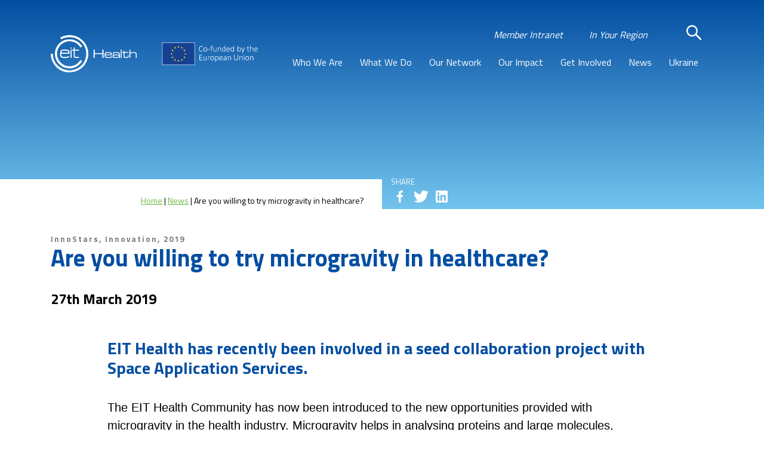

--- FILE ---
content_type: text/html; charset=UTF-8
request_url: https://eithealth.eu/news-article/are-you-willing-to-try-microgravity-in-healthcare/
body_size: 18226
content:

<!doctype html>
<html lang="en-US">
<head>
	<!-- Google Tag Manager -->
  <script type="text/javascript">window.dataLayer = window.dataLayer || [];
    function gtag() {
      dataLayer.push(arguments)
    }
    gtag("consent", "default", {
      ad_user_data: "denied",
      ad_personalization: "denied",
      ad_storage: "denied",
      analytics_storage: "denied",
      functionality_storage: "granted",
      wait_for_update: 2000
    });
    gtag("set", "ads_data_redaction", true);</script>
  <script>(function(w,d,s,l,i){w[l]=w[l]||[];w[l].push({'gtm.start':
	new Date().getTime(),event:'gtm.js'});var f=d.getElementsByTagName(s)[0],
	j=d.createElement(s),dl=l!='dataLayer'?'&l='+l:'';j.async=true;j.src=
	'https://www.googletagmanager.com/gtm.js?id='+i+dl;f.parentNode.insertBefore(j,f);
	})(window,document,'script','dataLayer','GTM-P4Z3D8F');</script>
	<!-- End Google Tag Manager -->

	<meta charset="UTF-8">
	<meta name="viewport" content="width=device-width, initial-scale=1">
	<meta name="google-site-verification" content="aSFojh9oPEaOiLz9glPDvTkP5TFHfcoxlHrWoqdeqw8" />
	        <link rel="profile" href="https://gmpg.org/xfn/11">

	                        <!-- Matomo -->
<script>
  var _paq = window._paq = window._paq || [];
  /* tracker methods like "setCustomDimension" should be called before "trackPageView" */
  _paq.push(["disableCampaignParameters"]);
  _paq.push(["disableCookies"]);
  _paq.push(['trackPageView']);
  _paq.push(['enableLinkTracking']);
  (function() {
    var u="https://stats.app.eithealth.eu/";
    _paq.push(['setTrackerUrl', u+'matomo.php']);
    _paq.push(['setSiteId', '1']);
    var d=document, g=d.createElement('script'), s=d.getElementsByTagName('script')[0];
    g.async=true; g.src=u+'matomo.js'; s.parentNode.insertBefore(g,s);
  })();
</script>
<noscript><p><img referrerpolicy="no-referrer-when-downgrade" src="https://stats.app.eithealth.eu/matomo.php?idsite=1&amp;rec=1" style="border:0;" alt="" /></p></noscript>
<!-- End Matomo Code -->	        <meta name='robots' content='index, follow, max-image-preview:large, max-snippet:-1, max-video-preview:-1' />
<link rel="alternate" hreflang="en" href="https://eithealth.eu/news-article/are-you-willing-to-try-microgravity-in-healthcare/" />
<link rel="alternate" hreflang="x-default" href="https://eithealth.eu/news-article/are-you-willing-to-try-microgravity-in-healthcare/" />

	<!-- This site is optimized with the Yoast SEO plugin v26.7 - https://yoast.com/wordpress/plugins/seo/ -->
	<title>Are you willing to try microgravity in healthcare? - EIT Health</title>
	<meta name="description" content="The EIT Health Community has now been introduced to the new opportunities provided with microgravity in the health industry. Microgravity helps in analysing proteins and large molecules, advancing nanofluidics and improved drug delivery systems, among other applications." />
	<link rel="canonical" href="https://eithealth.eu/news-article/are-you-willing-to-try-microgravity-in-healthcare/" />
	<meta property="og:locale" content="en_US" />
	<meta property="og:type" content="article" />
	<meta property="og:title" content="Are you willing to try microgravity in healthcare? - EIT Health" />
	<meta property="og:description" content="The EIT Health Community has now been introduced to the new opportunities provided with microgravity in the health industry. Microgravity helps in analysing proteins and large molecules, advancing nanofluidics and improved drug delivery systems, among other applications." />
	<meta property="og:url" content="https://eithealth.eu/news-article/are-you-willing-to-try-microgravity-in-healthcare/" />
	<meta property="og:site_name" content="EIT Health" />
	<meta property="article:modified_time" content="2020-05-29T11:26:27+00:00" />
	<meta property="og:image" content="https://eithealth.eu/wp-content/uploads/2019/08/Are-you-willing-to-try-microgravity-in-healthcare-300x211.jpg" />
	<meta property="og:image:width" content="300" />
	<meta property="og:image:height" content="211" />
	<meta property="og:image:type" content="image/jpeg" />
	<meta name="twitter:card" content="summary_large_image" />
	<script type="application/ld+json" class="yoast-schema-graph">{"@context":"https://schema.org","@graph":[{"@type":"WebPage","@id":"https://eithealth.eu/news-article/are-you-willing-to-try-microgravity-in-healthcare/","url":"https://eithealth.eu/news-article/are-you-willing-to-try-microgravity-in-healthcare/","name":"Are you willing to try microgravity in healthcare? - EIT Health","isPartOf":{"@id":"https://eithealth.eu/#website"},"primaryImageOfPage":{"@id":"https://eithealth.eu/news-article/are-you-willing-to-try-microgravity-in-healthcare/#primaryimage"},"image":{"@id":"https://eithealth.eu/news-article/are-you-willing-to-try-microgravity-in-healthcare/#primaryimage"},"thumbnailUrl":"https://eithealth.eu/wp-content/uploads/2019/08/Are-you-willing-to-try-microgravity-in-healthcare-300x211.jpg","datePublished":"2019-03-27T13:26:14+00:00","dateModified":"2020-05-29T11:26:27+00:00","description":"The EIT Health Community has now been introduced to the new opportunities provided with microgravity in the health industry. Microgravity helps in analysing proteins and large molecules, advancing nanofluidics and improved drug delivery systems, among other applications.","inLanguage":"en-US","potentialAction":[{"@type":"ReadAction","target":["https://eithealth.eu/news-article/are-you-willing-to-try-microgravity-in-healthcare/"]}]},{"@type":"ImageObject","inLanguage":"en-US","@id":"https://eithealth.eu/news-article/are-you-willing-to-try-microgravity-in-healthcare/#primaryimage","url":"https://eithealth.eu/wp-content/uploads/2019/08/Are-you-willing-to-try-microgravity-in-healthcare-300x211.jpg","contentUrl":"https://eithealth.eu/wp-content/uploads/2019/08/Are-you-willing-to-try-microgravity-in-healthcare-300x211.jpg","width":300,"height":211},{"@type":"WebSite","@id":"https://eithealth.eu/#website","url":"https://eithealth.eu/","name":"EIT Health","description":"","potentialAction":[{"@type":"SearchAction","target":{"@type":"EntryPoint","urlTemplate":"https://eithealth.eu/?s={search_term_string}"},"query-input":{"@type":"PropertyValueSpecification","valueRequired":true,"valueName":"search_term_string"}}],"inLanguage":"en-US"}]}</script>
	<!-- / Yoast SEO plugin. -->


<link rel="alternate" title="oEmbed (JSON)" type="application/json+oembed" href="https://eithealth.eu/wp-json/oembed/1.0/embed?url=https%3A%2F%2Feithealth.eu%2Fnews-article%2Fare-you-willing-to-try-microgravity-in-healthcare%2F" />
<link rel="alternate" title="oEmbed (XML)" type="text/xml+oembed" href="https://eithealth.eu/wp-json/oembed/1.0/embed?url=https%3A%2F%2Feithealth.eu%2Fnews-article%2Fare-you-willing-to-try-microgravity-in-healthcare%2F&#038;format=xml" />
<style id='wp-img-auto-sizes-contain-inline-css' type='text/css'>
img:is([sizes=auto i],[sizes^="auto," i]){contain-intrinsic-size:3000px 1500px}
/*# sourceURL=wp-img-auto-sizes-contain-inline-css */
</style>
<link rel='stylesheet' id='formidable-css' href='https://eithealth.eu/wp-content/plugins/formidable/css/formidableforms.css?ver=1161237' type='text/css' media='all' />
<style id='wp-emoji-styles-inline-css' type='text/css'>

	img.wp-smiley, img.emoji {
		display: inline !important;
		border: none !important;
		box-shadow: none !important;
		height: 1em !important;
		width: 1em !important;
		margin: 0 0.07em !important;
		vertical-align: -0.1em !important;
		background: none !important;
		padding: 0 !important;
	}
/*# sourceURL=wp-emoji-styles-inline-css */
</style>
<link rel='stylesheet' id='wp-block-library-css' href='https://eithealth.eu/wp-includes/css/dist/block-library/style.min.css?ver=6.9' type='text/css' media='all' />
<style id='global-styles-inline-css' type='text/css'>
:root{--wp--preset--aspect-ratio--square: 1;--wp--preset--aspect-ratio--4-3: 4/3;--wp--preset--aspect-ratio--3-4: 3/4;--wp--preset--aspect-ratio--3-2: 3/2;--wp--preset--aspect-ratio--2-3: 2/3;--wp--preset--aspect-ratio--16-9: 16/9;--wp--preset--aspect-ratio--9-16: 9/16;--wp--preset--color--black: #000000;--wp--preset--color--cyan-bluish-gray: #abb8c3;--wp--preset--color--white: #ffffff;--wp--preset--color--pale-pink: #f78da7;--wp--preset--color--vivid-red: #cf2e2e;--wp--preset--color--luminous-vivid-orange: #ff6900;--wp--preset--color--luminous-vivid-amber: #fcb900;--wp--preset--color--light-green-cyan: #7bdcb5;--wp--preset--color--vivid-green-cyan: #00d084;--wp--preset--color--pale-cyan-blue: #8ed1fc;--wp--preset--color--vivid-cyan-blue: #0693e3;--wp--preset--color--vivid-purple: #9b51e0;--wp--preset--gradient--vivid-cyan-blue-to-vivid-purple: linear-gradient(135deg,rgb(6,147,227) 0%,rgb(155,81,224) 100%);--wp--preset--gradient--light-green-cyan-to-vivid-green-cyan: linear-gradient(135deg,rgb(122,220,180) 0%,rgb(0,208,130) 100%);--wp--preset--gradient--luminous-vivid-amber-to-luminous-vivid-orange: linear-gradient(135deg,rgb(252,185,0) 0%,rgb(255,105,0) 100%);--wp--preset--gradient--luminous-vivid-orange-to-vivid-red: linear-gradient(135deg,rgb(255,105,0) 0%,rgb(207,46,46) 100%);--wp--preset--gradient--very-light-gray-to-cyan-bluish-gray: linear-gradient(135deg,rgb(238,238,238) 0%,rgb(169,184,195) 100%);--wp--preset--gradient--cool-to-warm-spectrum: linear-gradient(135deg,rgb(74,234,220) 0%,rgb(151,120,209) 20%,rgb(207,42,186) 40%,rgb(238,44,130) 60%,rgb(251,105,98) 80%,rgb(254,248,76) 100%);--wp--preset--gradient--blush-light-purple: linear-gradient(135deg,rgb(255,206,236) 0%,rgb(152,150,240) 100%);--wp--preset--gradient--blush-bordeaux: linear-gradient(135deg,rgb(254,205,165) 0%,rgb(254,45,45) 50%,rgb(107,0,62) 100%);--wp--preset--gradient--luminous-dusk: linear-gradient(135deg,rgb(255,203,112) 0%,rgb(199,81,192) 50%,rgb(65,88,208) 100%);--wp--preset--gradient--pale-ocean: linear-gradient(135deg,rgb(255,245,203) 0%,rgb(182,227,212) 50%,rgb(51,167,181) 100%);--wp--preset--gradient--electric-grass: linear-gradient(135deg,rgb(202,248,128) 0%,rgb(113,206,126) 100%);--wp--preset--gradient--midnight: linear-gradient(135deg,rgb(2,3,129) 0%,rgb(40,116,252) 100%);--wp--preset--font-size--small: 13px;--wp--preset--font-size--medium: 20px;--wp--preset--font-size--large: 36px;--wp--preset--font-size--x-large: 42px;--wp--preset--spacing--20: 0.44rem;--wp--preset--spacing--30: 0.67rem;--wp--preset--spacing--40: 1rem;--wp--preset--spacing--50: 1.5rem;--wp--preset--spacing--60: 2.25rem;--wp--preset--spacing--70: 3.38rem;--wp--preset--spacing--80: 5.06rem;--wp--preset--shadow--natural: 6px 6px 9px rgba(0, 0, 0, 0.2);--wp--preset--shadow--deep: 12px 12px 50px rgba(0, 0, 0, 0.4);--wp--preset--shadow--sharp: 6px 6px 0px rgba(0, 0, 0, 0.2);--wp--preset--shadow--outlined: 6px 6px 0px -3px rgb(255, 255, 255), 6px 6px rgb(0, 0, 0);--wp--preset--shadow--crisp: 6px 6px 0px rgb(0, 0, 0);}:where(.is-layout-flex){gap: 0.5em;}:where(.is-layout-grid){gap: 0.5em;}body .is-layout-flex{display: flex;}.is-layout-flex{flex-wrap: wrap;align-items: center;}.is-layout-flex > :is(*, div){margin: 0;}body .is-layout-grid{display: grid;}.is-layout-grid > :is(*, div){margin: 0;}:where(.wp-block-columns.is-layout-flex){gap: 2em;}:where(.wp-block-columns.is-layout-grid){gap: 2em;}:where(.wp-block-post-template.is-layout-flex){gap: 1.25em;}:where(.wp-block-post-template.is-layout-grid){gap: 1.25em;}.has-black-color{color: var(--wp--preset--color--black) !important;}.has-cyan-bluish-gray-color{color: var(--wp--preset--color--cyan-bluish-gray) !important;}.has-white-color{color: var(--wp--preset--color--white) !important;}.has-pale-pink-color{color: var(--wp--preset--color--pale-pink) !important;}.has-vivid-red-color{color: var(--wp--preset--color--vivid-red) !important;}.has-luminous-vivid-orange-color{color: var(--wp--preset--color--luminous-vivid-orange) !important;}.has-luminous-vivid-amber-color{color: var(--wp--preset--color--luminous-vivid-amber) !important;}.has-light-green-cyan-color{color: var(--wp--preset--color--light-green-cyan) !important;}.has-vivid-green-cyan-color{color: var(--wp--preset--color--vivid-green-cyan) !important;}.has-pale-cyan-blue-color{color: var(--wp--preset--color--pale-cyan-blue) !important;}.has-vivid-cyan-blue-color{color: var(--wp--preset--color--vivid-cyan-blue) !important;}.has-vivid-purple-color{color: var(--wp--preset--color--vivid-purple) !important;}.has-black-background-color{background-color: var(--wp--preset--color--black) !important;}.has-cyan-bluish-gray-background-color{background-color: var(--wp--preset--color--cyan-bluish-gray) !important;}.has-white-background-color{background-color: var(--wp--preset--color--white) !important;}.has-pale-pink-background-color{background-color: var(--wp--preset--color--pale-pink) !important;}.has-vivid-red-background-color{background-color: var(--wp--preset--color--vivid-red) !important;}.has-luminous-vivid-orange-background-color{background-color: var(--wp--preset--color--luminous-vivid-orange) !important;}.has-luminous-vivid-amber-background-color{background-color: var(--wp--preset--color--luminous-vivid-amber) !important;}.has-light-green-cyan-background-color{background-color: var(--wp--preset--color--light-green-cyan) !important;}.has-vivid-green-cyan-background-color{background-color: var(--wp--preset--color--vivid-green-cyan) !important;}.has-pale-cyan-blue-background-color{background-color: var(--wp--preset--color--pale-cyan-blue) !important;}.has-vivid-cyan-blue-background-color{background-color: var(--wp--preset--color--vivid-cyan-blue) !important;}.has-vivid-purple-background-color{background-color: var(--wp--preset--color--vivid-purple) !important;}.has-black-border-color{border-color: var(--wp--preset--color--black) !important;}.has-cyan-bluish-gray-border-color{border-color: var(--wp--preset--color--cyan-bluish-gray) !important;}.has-white-border-color{border-color: var(--wp--preset--color--white) !important;}.has-pale-pink-border-color{border-color: var(--wp--preset--color--pale-pink) !important;}.has-vivid-red-border-color{border-color: var(--wp--preset--color--vivid-red) !important;}.has-luminous-vivid-orange-border-color{border-color: var(--wp--preset--color--luminous-vivid-orange) !important;}.has-luminous-vivid-amber-border-color{border-color: var(--wp--preset--color--luminous-vivid-amber) !important;}.has-light-green-cyan-border-color{border-color: var(--wp--preset--color--light-green-cyan) !important;}.has-vivid-green-cyan-border-color{border-color: var(--wp--preset--color--vivid-green-cyan) !important;}.has-pale-cyan-blue-border-color{border-color: var(--wp--preset--color--pale-cyan-blue) !important;}.has-vivid-cyan-blue-border-color{border-color: var(--wp--preset--color--vivid-cyan-blue) !important;}.has-vivid-purple-border-color{border-color: var(--wp--preset--color--vivid-purple) !important;}.has-vivid-cyan-blue-to-vivid-purple-gradient-background{background: var(--wp--preset--gradient--vivid-cyan-blue-to-vivid-purple) !important;}.has-light-green-cyan-to-vivid-green-cyan-gradient-background{background: var(--wp--preset--gradient--light-green-cyan-to-vivid-green-cyan) !important;}.has-luminous-vivid-amber-to-luminous-vivid-orange-gradient-background{background: var(--wp--preset--gradient--luminous-vivid-amber-to-luminous-vivid-orange) !important;}.has-luminous-vivid-orange-to-vivid-red-gradient-background{background: var(--wp--preset--gradient--luminous-vivid-orange-to-vivid-red) !important;}.has-very-light-gray-to-cyan-bluish-gray-gradient-background{background: var(--wp--preset--gradient--very-light-gray-to-cyan-bluish-gray) !important;}.has-cool-to-warm-spectrum-gradient-background{background: var(--wp--preset--gradient--cool-to-warm-spectrum) !important;}.has-blush-light-purple-gradient-background{background: var(--wp--preset--gradient--blush-light-purple) !important;}.has-blush-bordeaux-gradient-background{background: var(--wp--preset--gradient--blush-bordeaux) !important;}.has-luminous-dusk-gradient-background{background: var(--wp--preset--gradient--luminous-dusk) !important;}.has-pale-ocean-gradient-background{background: var(--wp--preset--gradient--pale-ocean) !important;}.has-electric-grass-gradient-background{background: var(--wp--preset--gradient--electric-grass) !important;}.has-midnight-gradient-background{background: var(--wp--preset--gradient--midnight) !important;}.has-small-font-size{font-size: var(--wp--preset--font-size--small) !important;}.has-medium-font-size{font-size: var(--wp--preset--font-size--medium) !important;}.has-large-font-size{font-size: var(--wp--preset--font-size--large) !important;}.has-x-large-font-size{font-size: var(--wp--preset--font-size--x-large) !important;}
/*# sourceURL=global-styles-inline-css */
</style>

<style id='classic-theme-styles-inline-css' type='text/css'>
/*! This file is auto-generated */
.wp-block-button__link{color:#fff;background-color:#32373c;border-radius:9999px;box-shadow:none;text-decoration:none;padding:calc(.667em + 2px) calc(1.333em + 2px);font-size:1.125em}.wp-block-file__button{background:#32373c;color:#fff;text-decoration:none}
/*# sourceURL=/wp-includes/css/classic-themes.min.css */
</style>
<link rel='stylesheet' id='wpml-legacy-horizontal-list-0-css' href='https://eithealth.eu/wp-content/plugins/sitepress-multilingual-cms/templates/language-switchers/legacy-list-horizontal/style.min.css?ver=1' type='text/css' media='all' />
<link rel='stylesheet' id='wpml-menu-item-0-css' href='https://eithealth.eu/wp-content/plugins/sitepress-multilingual-cms/templates/language-switchers/menu-item/style.min.css?ver=1' type='text/css' media='all' />
<link rel='stylesheet' id='eit-health-style-css' href='https://eithealth.eu/wp-content/themes/eit-health/dist/css/main.css?ver=14739958572' type='text/css' media='all' />
<script type="text/javascript" id="answerpack-seo-js-extra">
/* <![CDATA[ */
var answerpackseo_settings = {"build":"11","version":"1.3","options":"","functions":{"sitemap":true,"rewrite":true,"central":false}};
//# sourceURL=answerpack-seo-js-extra
/* ]]> */
</script>
<script type="text/javascript" src="https://eithealth.eu/wp-content/plugins/answerpackseo/js/answerpack_seo.js?ver=6.9" id="answerpack-seo-js"></script>
<script type="text/javascript" src="https://eithealth.eu/wp-includes/js/jquery/jquery.min.js?ver=3.7.1" id="jquery-core-js"></script>
<script type="text/javascript" src="https://eithealth.eu/wp-includes/js/jquery/jquery-migrate.min.js?ver=3.4.1" id="jquery-migrate-js"></script>
<link rel="https://api.w.org/" href="https://eithealth.eu/wp-json/" /><link rel="EditURI" type="application/rsd+xml" title="RSD" href="https://eithealth.eu/xmlrpc.php?rsd" />
<link rel='shortlink' href='https://eithealth.eu/?p=13583' />
<meta name="generator" content="WPML ver:4.8.6 stt:1,4,3,2,50;" />
<script>document.documentElement.className += " js";</script>
<script type="text/javascript">
           var ajaxurl = "https://eithealth.eu/wp-admin/admin-ajax.php";
         </script><link rel="icon" href="https://eithealth.eu/wp-content/uploads/2019/06/favicon.ico" sizes="32x32" />
<link rel="icon" href="https://eithealth.eu/wp-content/uploads/2019/06/favicon.ico" sizes="192x192" />
<link rel="apple-touch-icon" href="https://eithealth.eu/wp-content/uploads/2019/06/favicon.ico" />
<meta name="msapplication-TileImage" content="https://eithealth.eu/wp-content/uploads/2019/06/favicon.ico" />
</head>

<body class="wp-singular news-article-template-default single single-news-article postid-13583 wp-theme-eit-health news-article-are-you-willing-to-try-microgravity-in-healthcare">
    <!-- Google Tag Manager (noscript) -->
    <noscript><iframe src="https://www.googletagmanager.com/ns.html?id=GTM-P4Z3D8F"
    height="0" width="0" style="display:none;visibility:hidden"></iframe></noscript>
	<!-- End Google Tag Manager (noscript) -->

	<!-- <a class="skip-link screen-reader-text" href="#content">Skip to content</a> -->

	<header class="site-header" role="banner">
	<div class="container">
		<div class="row">
			<div class="col-8 col-md-4">
				<div class="site-branding">
					<a href="/">
						<svg xmlns="http://www.w3.org/2000/svg" width="174" height="76.152" viewBox="0 0 174 76.152" id="main-logo">
								<g transform="translate(-534.297 -328.371)">
								<rect id="Rectangle_4" data-name="Rectangle 4" width="2.15" height="2.15" transform="translate(574.497 353.737)" fill="#fff"/>
								<rect id="Rectangle_5" data-name="Rectangle 5" width="2.15" height="16.928" transform="translate(574.497 357.982)" fill="#fff"/>
								<path id="Path_1" data-name="Path 1" d="M572.795,349.033h2.15v4.245h8.438v2.15h-8.438v10.533a2.078,2.078,0,0,0,2.1,2.15h6.342v2.1H577.04a4.254,4.254,0,0,1-4.245-4.246V355.428h-3.171v-2.15h3.171Z" transform="translate(8.043 4.704)" fill="#fff"/>
								<path id="Path_2" data-name="Path 2" d="M566.453,358.873H552.319a4.085,4.085,0,0,1,1.182-3.225,3.986,3.986,0,0,1,2.043-.859,22.213,22.213,0,0,1,3.868-.269,23.149,23.149,0,0,1,3.87.269,4.2,4.2,0,0,1,2.043.859,3.9,3.9,0,0,1,1.128,3.225m-14.134,2.15h16.552a19.889,19.889,0,0,0-.323-4.191,6.252,6.252,0,0,0-1.128-2.418,5.33,5.33,0,0,0-2.687-1.666,24.661,24.661,0,0,0-5.373-.431,25.258,25.258,0,0,0-5.429.431,4.966,4.966,0,0,0-2.633,1.666,5.029,5.029,0,0,0-1.128,2.418,23.192,23.192,0,0,0-.376,4.191,22.5,22.5,0,0,0,.376,4.138,5.034,5.034,0,0,0,1.128,2.418,4.68,4.68,0,0,0,2.633,1.666,22.215,22.215,0,0,0,5.429.43,21.7,21.7,0,0,0,5.373-.43,5,5,0,0,0,2.687-1.666,5.424,5.424,0,0,0,.967-1.828h-2.525a5.93,5.93,0,0,1-.538.646,4.783,4.783,0,0,1-2.043.859,24.275,24.275,0,0,1-3.87.215,23.418,23.418,0,0,1-3.868-.215,4.5,4.5,0,0,1-2.043-.859,3.8,3.8,0,0,1-1.128-2.687c-.054-.861-.054-1.774-.054-2.687" transform="translate(3.528 5.451)" fill="#fff"/>
								<path id="Path_3" data-name="Path 3" d="M572.4,404.523a38.076,38.076,0,1,0-19.025-71.047l2.1,3.655a33.484,33.484,0,0,1,16.928-4.514,33.857,33.857,0,1,1-33.858,33.858H534.3a38.1,38.1,0,0,0,38.1,38.049" transform="translate(0 0)" fill="#fff"/>
								<path id="Path_4" data-name="Path 4" d="M570.825,394.512a29.544,29.544,0,0,0,25.635-14.833l-3.655-2.1a25.393,25.393,0,1,1,0-25.42l3.655-2.1a29.614,29.614,0,1,0-25.635,44.445" transform="translate(1.575 1.575)" fill="#fff"/>
								<path id="Path_5" data-name="Path 5" d="M604.982,369.42h2.256v-7.792h15.585v7.792h2.258V352.492h-2.258v7.147H607.238v-7.147h-2.256Zm35.255-3.6h1.935a3.127,3.127,0,0,1-1.451,2.9c-.967.592-2.633.861-5.052.861a31.8,31.8,0,0,1-4.461-.215,5.529,5.529,0,0,1-2.311-.807q-1.773-1.21-1.773-5a7.71,7.71,0,0,1,.751-3.924,3.664,3.664,0,0,1,2.043-1.666,15.085,15.085,0,0,1,4.568-.484,20.281,20.281,0,0,1,4.353.323,4.08,4.08,0,0,1,3.117,3.063,18.206,18.206,0,0,1,.268,3.063H629.112a4.454,4.454,0,0,0,.861,3.01,3.215,3.215,0,0,0,1.719.805,30.92,30.92,0,0,0,3.817.162,18.122,18.122,0,0,0,2.9-.162,2.456,2.456,0,0,0,1.4-.7,2.064,2.064,0,0,0,.43-1.236m-.108-3.439a2.808,2.808,0,0,0-.913-2.418,3.7,3.7,0,0,0-1.666-.645,21.926,21.926,0,0,0-3.117-.162,17.948,17.948,0,0,0-2.794.162,3.561,3.561,0,0,0-1.451.59,3.325,3.325,0,0,0-1.021,2.473Zm5.75-1.182h-1.935v-.484a2.473,2.473,0,0,1,1.4-2.527c.915-.484,2.635-.7,5.214-.7a25.826,25.826,0,0,1,4.3.269,3.925,3.925,0,0,1,2.042,1.075,2.445,2.445,0,0,1,.807,1.451,16.435,16.435,0,0,1,.215,2.955v6.18h-1.881l.054-1.343h-.108a3.33,3.33,0,0,1-1.666,1.236,17.5,17.5,0,0,1-3.655.269,37.488,37.488,0,0,1-4.3-.162,3.851,3.851,0,0,1-1.827-.591,2.625,2.625,0,0,1-.859-1.075,5.1,5.1,0,0,1-.269-1.773,5.632,5.632,0,0,1,.376-2.1,2.455,2.455,0,0,1,1.236-1.074,14.784,14.784,0,0,1,4.406-.376,29.356,29.356,0,0,1,4.73.215,2.477,2.477,0,0,1,1.72,1.02h.161v-1.235a3.574,3.574,0,0,0-.538-2.258,2.557,2.557,0,0,0-1.505-.807,16.63,16.63,0,0,0-3.332-.215,14.223,14.223,0,0,0-3.87.323,1.534,1.534,0,0,0-.913,1.558Zm4.783,2.848c-1.558,0-2.633.054-3.224.107a4.8,4.8,0,0,0-1.29.269,1.81,1.81,0,0,0-.752,1.612,1.575,1.575,0,0,0,.86,1.559,18.737,18.737,0,0,0,4.783.323,12.338,12.338,0,0,0,3.922-.377,1.46,1.46,0,0,0,.967-1.558,1.5,1.5,0,0,0-1.074-1.505,13.676,13.676,0,0,0-4.193-.43m9.244,5.374h1.881V352.492h-1.881Zm5.8-11.77h-2.9v1.613h2.9v5.7a18.125,18.125,0,0,0,.107,2.1,2.976,2.976,0,0,0,.538,1.182,2.723,2.723,0,0,0,1.612,1.021,10.451,10.451,0,0,0,2.956.323,10.287,10.287,0,0,0,2.9-.323,2.818,2.818,0,0,0,1.558-1.128,3.705,3.705,0,0,0,.484-1.236,17.743,17.743,0,0,0,.108-2.043V364.1h-1.828v.751c0,.7-.053,1.236-.053,1.505a1.61,1.61,0,0,1-.323.753,1.479,1.479,0,0,1-.859.645,7.518,7.518,0,0,1-1.828.162,9.663,9.663,0,0,1-2.042-.162,1.725,1.725,0,0,1-1.021-.591,1.975,1.975,0,0,1-.377-.753c-.053-.269-.053-.913-.107-2.043v-5.1h8.276v-1.613h-8.276v-2.9h-1.827Zm11.876-5.159h1.881v6.933h.108a3.111,3.111,0,0,1,1.881-1.505,14.522,14.522,0,0,1,4.138-.43,15.385,15.385,0,0,1,3.654.323,3.308,3.308,0,0,1,1.935.967,3.579,3.579,0,0,1,.807,1.558,16.948,16.948,0,0,1,.215,2.956v6.126h-1.881v-5.536a24.323,24.323,0,0,0-.108-2.525,2.674,2.674,0,0,0-.536-1.182,2.719,2.719,0,0,0-1.451-.807,13.261,13.261,0,0,0-2.9-.215,13.614,13.614,0,0,0-3.332.323,3.162,3.162,0,0,0-1.828.967,3.238,3.238,0,0,0-.591,1.128,12.408,12.408,0,0,0-.108,2.31v5.536h-1.881Z" transform="translate(16.092 5.491)" fill="#fff"/>
							</g>
						</svg>
						<svg xmlns="http://www.w3.org/2000/svg" version="1.1" id="euroflag" x="0px" y="0px" viewBox="0 0 277.4 75" style="enable-background:new 0 0 277.4 75;" xml:space="preserve">

							<rect x="8.1" y="7.5" class="st0" width="89.5" height="60.5"/>
							<polygon class="st1" points="51,21.4 52.8,20.1 54.6,21.4 53.9,19.2 55.8,17.9 53.5,17.9 52.8,15.7 52.1,17.9 49.8,17.9 51.7,19.2   "/>
							<polygon class="st1" points="41.4,24 43.3,22.6 45.1,24 44.4,21.8 46.3,20.4 44,20.4 43.3,18.2 42.6,20.5 40.3,20.4 42.2,21.8 "/>
							<polygon class="st1" points="36.3,25.2 35.6,27.4 33.3,27.4 35.2,28.8 34.5,30.9 36.3,29.6 38.2,30.9 37.5,28.8 39.3,27.4 37,27.4   "/>
							<polygon class="st1" points="33.8,39.1 35.6,40.4 34.9,38.3 36.8,36.9 34.5,36.9 33.8,34.7 33.1,36.9 30.8,36.9 32.6,38.3   31.9,40.4 "/>
							<polygon class="st1" points="37,46.5 36.3,44.3 35.6,46.5 33.3,46.5 35.2,47.8 34.5,50 36.3,48.6 38.2,50 37.5,47.8 39.3,46.5 "/>
							<polygon class="st1" points="44,53.4 43.3,51.2 42.6,53.4 40.3,53.4 42.2,54.8 41.5,56.9 43.3,55.6 45.1,56.9 44.4,54.8 46.3,53.4   "/>
							<polygon class="st1" points="53.5,56 52.8,53.8 52.1,56 49.8,56 51.7,57.3 51,59.5 52.8,58.1 54.6,59.5 53.9,57.3 55.8,56 "/>
							<polygon class="st1" points="63,53.4 62.3,51.2 61.6,53.4 59.3,53.4 61.2,54.8 60.5,56.9 62.3,55.6 64.2,56.9 63.4,54.8 65.3,53.4   "/>
							<polygon class="st1" points="70,46.5 69.3,44.3 68.6,46.5 66.3,46.5 68.2,47.8 67.4,50 69.3,48.6 71.1,50 70.4,47.8 72.3,46.5 "/>
							<polygon class="st1" points="74.8,36.9 72.5,36.9 71.8,34.7 71.1,36.9 68.8,36.9 70.7,38.2 70,40.4 71.8,39.1 73.7,40.4 72.9,38.2   "/>
							<polygon class="st1" points="67.4,30.9 69.3,29.6 71.1,30.9 70.4,28.7 72.3,27.4 70,27.4 69.3,25.2 68.6,27.4 66.3,27.4 68.2,28.7   "/>
							<polygon class="st1" points="62.3,18.2 61.6,20.5 59.3,20.4 61.2,21.8 60.5,24 62.3,22.6 64.2,24 63.5,21.8 65.3,20.4 63,20.4 "/>
							<g class="st2">
							<path class="st3" d="M120.7,29.4c0,0.1,0,0.2,0,0.2s0,0.1,0,0.2c0,0.1,0,0.1-0.1,0.2c0,0-0.1,0.1-0.2,0.2s-0.2,0.2-0.5,0.4   s-0.6,0.3-0.9,0.5c-0.4,0.2-0.8,0.3-1.3,0.4s-1,0.2-1.6,0.2c-1,0-1.8-0.2-2.6-0.5s-1.4-0.8-2-1.5s-1-1.4-1.3-2.4s-0.4-2-0.4-3.2   s0.2-2.3,0.5-3.3s0.8-1.8,1.3-2.5c0.6-0.7,1.2-1.2,2-1.6c0.8-0.4,1.7-0.5,2.6-0.5c0.5,0,0.9,0,1.3,0.1c0.4,0.1,0.8,0.2,1.2,0.3   s0.7,0.3,1,0.5s0.5,0.3,0.6,0.4c0.1,0.1,0.2,0.2,0.2,0.2s0,0.1,0.1,0.2s0,0.1,0,0.2c0,0.1,0,0.2,0,0.3s0,0.2,0,0.3s0,0.2-0.1,0.2   s-0.1,0.1-0.1,0.1h-0.1c-0.1,0-0.3-0.1-0.5-0.2c-0.2-0.2-0.5-0.3-0.8-0.5s-0.7-0.4-1.2-0.5c-0.5-0.2-1-0.2-1.7-0.2s-1.4,0.1-2,0.4   c-0.6,0.3-1.1,0.7-1.5,1.3s-0.8,1.2-1,2s-0.4,1.7-0.4,2.8c0,1,0.1,1.9,0.3,2.7s0.5,1.4,0.9,2c0.4,0.5,0.9,0.9,1.5,1.2   s1.3,0.4,2.1,0.4c0.6,0,1.2-0.1,1.7-0.2s0.9-0.3,1.2-0.5s0.6-0.4,0.8-0.5c0.2-0.2,0.4-0.2,0.5-0.2h0.1l0.1,0.1c0,0,0,0.1,0,0.2   S120.7,29.3,120.7,29.4z"/>
							<path class="st3" d="M132.5,25.8c0,0.8-0.1,1.6-0.3,2.3s-0.5,1.3-1,1.8s-1,0.9-1.6,1.2s-1.4,0.4-2.3,0.4c-0.8,0-1.5-0.1-2.2-0.4   c-0.6-0.3-1.1-0.6-1.6-1.1c-0.4-0.5-0.7-1.1-0.9-1.8s-0.3-1.5-0.3-2.4c0-0.8,0.1-1.6,0.3-2.3s0.5-1.3,1-1.8c0.4-0.5,1-0.9,1.6-1.2   s1.4-0.4,2.3-0.4c0.8,0,1.5,0.1,2.2,0.4c0.6,0.3,1.1,0.6,1.5,1.1s0.7,1.1,0.9,1.8C132.4,24.2,132.5,24.9,132.5,25.8z M131,25.9   c0-0.6-0.1-1.2-0.2-1.7c-0.1-0.5-0.3-1-0.6-1.4s-0.6-0.7-1.1-1c-0.5-0.2-1-0.4-1.7-0.4c-0.6,0-1.2,0.1-1.6,0.3   c-0.5,0.2-0.8,0.5-1.1,0.9s-0.5,0.9-0.6,1.4s-0.2,1.1-0.2,1.8c0,0.6,0.1,1.2,0.2,1.7c0.1,0.5,0.3,1,0.6,1.4s0.6,0.7,1.1,1   c0.5,0.2,1,0.4,1.7,0.4c0.6,0,1.2-0.1,1.6-0.3s0.8-0.5,1.1-0.9s0.5-0.9,0.6-1.4C131,27.2,131,26.6,131,25.9z"/>
							</g>
							<g class="st2">
							<path class="st3" d="M140.1,25.5c0,0.2,0,0.4-0.1,0.5s-0.1,0.1-0.2,0.1h-4.9c-0.1,0-0.2,0-0.3-0.1s-0.1-0.2-0.1-0.5   c0-0.2,0-0.4,0.1-0.5s0.2-0.1,0.3-0.1h4.9h0.1L140,25c0,0,0.1,0.1,0.1,0.2S140.1,25.4,140.1,25.5z"/>
							</g>
							<g class="st2">
							<path class="st3" d="M148.1,16.1c0,0.1,0,0.2,0,0.3s0,0.1,0,0.2s0,0.1-0.1,0.1s-0.1,0-0.1,0c-0.1,0-0.1,0-0.2-0.1s-0.2-0.1-0.3-0.1   s-0.3-0.1-0.5-0.1s-0.4-0.1-0.6-0.1c-0.3,0-0.6,0.1-0.8,0.2c-0.2,0.1-0.4,0.3-0.5,0.5s-0.2,0.5-0.3,0.9s-0.1,0.8-0.1,1.3v1.3h2.6   c0.1,0,0.1,0,0.1,0l0.1,0.1c0,0.1,0.1,0.1,0.1,0.2s0,0.2,0,0.3c0,0.2,0,0.3-0.1,0.4c-0.1,0.1-0.1,0.1-0.2,0.1h-2.6v9.6v0.1   l-0.1,0.1c0,0-0.1,0-0.2,0.1c-0.1,0-0.2,0-0.3,0s-0.2,0-0.3,0s-0.2,0-0.2-0.1s-0.1-0.1-0.1-0.1v-0.1v-9.6h-1.6   c-0.1,0-0.2,0-0.3-0.1s-0.1-0.2-0.1-0.4c0-0.1,0-0.2,0-0.3s0-0.1,0.1-0.2l0.1-0.1h0.1h1.6v-1.2c0-0.7,0.1-1.4,0.2-1.9   c0.1-0.5,0.3-0.9,0.6-1.3c0.3-0.3,0.6-0.6,1-0.7c0.4-0.1,0.9-0.2,1.4-0.2c0.3,0,0.5,0,0.8,0.1c0.2,0.1,0.4,0.1,0.6,0.2   c0.1,0.1,0.2,0.1,0.3,0.2s0.1,0.1,0.1,0.2s0,0.1,0.1,0.2C148.1,15.9,148.1,16,148.1,16.1z"/>
							<path class="st3" d="M158.1,31.2L158.1,31.2l-0.1,0.2c0,0-0.1,0-0.2,0.1c-0.1,0-0.2,0-0.3,0s-0.3,0-0.3,0s-0.2,0-0.2-0.1   s-0.1-0.1-0.1-0.1v-0.1v-1.5c-0.6,0.7-1.2,1.2-1.8,1.5s-1.2,0.5-1.7,0.5c-0.7,0-1.3-0.1-1.8-0.4c-0.5-0.2-0.9-0.6-1.2-1   s-0.5-0.9-0.6-1.4s-0.2-1.2-0.2-1.9v-6.4v-0.1l0.1-0.1c0,0,0.1,0,0.2-0.1c0.1,0,0.2,0,0.3,0s0.3,0,0.3,0s0.2,0,0.2,0.1l0.1,0.1v0.1   v6.3c0,0.7,0.1,1.2,0.2,1.6c0.1,0.4,0.3,0.8,0.5,1.1s0.5,0.5,0.8,0.7s0.7,0.2,1.1,0.2c0.5,0,1.1-0.2,1.6-0.6   c0.5-0.4,1.1-0.9,1.7-1.7v-7.6v-0.1l0.1-0.1c0.1,0,0.1,0,0.2-0.1s0.2,0,0.3,0s0.2,0,0.3,0s0.2,0,0.2,0.1s0.1,0.1,0.1,0.1v0.1v10.6   H158.1z"/>
							<path class="st3" d="M170.3,31.2L170.3,31.2l-0.1,0.2c0,0-0.1,0-0.2,0.1c-0.1,0-0.2,0-0.3,0s-0.3,0-0.3,0s-0.2,0-0.2-0.1   s-0.1-0.1-0.1-0.1v-0.1v-6.3c0-0.7-0.1-1.2-0.2-1.6s-0.3-0.8-0.5-1.1s-0.5-0.5-0.8-0.7s-0.7-0.2-1.1-0.2c-0.5,0-1.1,0.2-1.6,0.6   c-0.5,0.4-1.1,0.9-1.7,1.7v7.6v0.1l-0.1,0.1c0,0-0.1,0-0.2,0.1s-0.2,0-0.3,0s-0.2,0-0.3,0s-0.2,0-0.2-0.1s-0.1-0.1-0.1-0.1v-0.1   V20.6v-0.1l0.1-0.1c0,0,0.1,0,0.2-0.1c0.1,0,0.2,0,0.3,0s0.2,0,0.3,0s0.2,0,0.2,0.1l0.1,0.1v0.1v1.5c0.6-0.7,1.2-1.2,1.8-1.5   s1.2-0.5,1.7-0.5c0.7,0,1.3,0.1,1.8,0.4c0.5,0.2,0.9,0.5,1.2,0.9s0.5,0.9,0.6,1.4s0.2,1.2,0.2,1.9v6.5H170.3z"/>
							<path class="st3" d="M182.5,31.2C182.5,31.3,182.5,31.3,182.5,31.2l-0.1,0.2c0,0-0.1,0-0.2,0.1c-0.1,0-0.2,0-0.3,0s-0.2,0-0.3,0   s-0.1,0-0.2-0.1s-0.1-0.1-0.1-0.1v-0.1v-1.5c-0.6,0.6-1.1,1.1-1.7,1.4s-1.3,0.5-2,0.5c-0.8,0-1.4-0.1-2-0.4c-0.5-0.3-1-0.7-1.3-1.2   s-0.6-1.1-0.7-1.8s-0.2-1.4-0.2-2.2c0-0.9,0.1-1.7,0.3-2.4s0.5-1.3,0.9-1.8s0.9-0.9,1.4-1.2c0.6-0.3,1.2-0.4,2-0.4   c0.6,0,1.2,0.1,1.8,0.4c0.5,0.3,1.1,0.7,1.6,1.3v-6.4v-0.1l0.1-0.1c0.1,0,0.1,0,0.2-0.1s0.2,0,0.3,0s0.3,0,0.3,0   c0.1,0,0.2,0,0.2,0.1c0.1,0,0.1,0.1,0.1,0.1v0.1v15.7H182.5z M181.1,23.6c-0.6-0.7-1.1-1.3-1.7-1.6c-0.5-0.4-1.1-0.6-1.7-0.6   c-0.5,0-1,0.1-1.4,0.4c-0.4,0.3-0.7,0.6-0.9,1s-0.4,0.9-0.5,1.4s-0.2,1.1-0.2,1.6c0,0.6,0,1.2,0.1,1.7c0.1,0.6,0.3,1,0.5,1.5   c0.2,0.4,0.5,0.8,0.9,1c0.4,0.3,0.8,0.4,1.4,0.4c0.3,0,0.6,0,0.8-0.1c0.3-0.1,0.5-0.2,0.8-0.4s0.6-0.4,0.9-0.7   c0.3-0.3,0.6-0.6,1-1.1L181.1,23.6L181.1,23.6z"/>
							<path class="st3" d="M194.8,25.4c0,0.3-0.1,0.5-0.2,0.6c-0.1,0.1-0.3,0.2-0.4,0.2H187c0,0.7,0.1,1.2,0.2,1.8c0.1,0.5,0.3,1,0.6,1.4   s0.7,0.7,1.2,0.9s1.1,0.3,1.8,0.3c0.5,0,0.9,0,1.3-0.1c0.4-0.1,0.7-0.2,1-0.3s0.5-0.2,0.7-0.3s0.3-0.1,0.4-0.1h0.1l0.1,0.1   c0,0,0,0.1,0.1,0.2c0,0.1,0,0.2,0,0.3s0,0.1,0,0.2s0,0.1,0,0.1s0,0.1-0.1,0.1s-0.1,0.1-0.1,0.1s-0.2,0.1-0.4,0.2s-0.5,0.2-0.8,0.3   s-0.7,0.2-1.1,0.3s-0.9,0.1-1.4,0.1c-0.8,0-1.5-0.1-2.2-0.4c-0.6-0.2-1.2-0.6-1.6-1.1s-0.8-1.1-1-1.8s-0.3-1.5-0.3-2.5   c0-0.9,0.1-1.7,0.3-2.4s0.6-1.3,1-1.8s0.9-0.9,1.5-1.1c0.6-0.3,1.3-0.4,2-0.4c0.8,0,1.5,0.1,2,0.4c0.6,0.3,1,0.6,1.4,1.1   c0.4,0.4,0.6,1,0.8,1.6s0.3,1.2,0.3,1.9L194.8,25.4L194.8,25.4z M193.3,25c0-1.1-0.2-2-0.8-2.6c-0.5-0.6-1.3-0.9-2.4-0.9   c-0.5,0-1,0.1-1.4,0.3s-0.7,0.5-1,0.8s-0.5,0.7-0.6,1.1c-0.1,0.4-0.2,0.9-0.3,1.4L193.3,25L193.3,25z"/>
							<path class="st3" d="M206.3,31.2C206.3,31.3,206.3,31.3,206.3,31.2l-0.1,0.2c0,0-0.1,0-0.2,0.1c-0.1,0-0.2,0-0.3,0s-0.2,0-0.3,0   s-0.1,0-0.2-0.1s-0.1-0.1-0.1-0.1v-0.1v-1.5c-0.6,0.6-1.1,1.1-1.7,1.4s-1.3,0.5-2,0.5c-0.8,0-1.4-0.1-2-0.4c-0.5-0.3-1-0.7-1.3-1.2   s-0.6-1.1-0.7-1.8S197,26.8,197,26c0-0.9,0.1-1.7,0.3-2.4s0.5-1.3,0.9-1.8s0.9-0.9,1.4-1.2c0.6-0.3,1.2-0.4,2-0.4   c0.6,0,1.2,0.1,1.8,0.4c0.5,0.3,1.1,0.7,1.6,1.3v-6.4v-0.1l0.1-0.1c0.1,0,0.1,0,0.2-0.1s0.2,0,0.3,0s0.3,0,0.3,0   c0.1,0,0.2,0,0.2,0.1c0.1,0,0.1,0.1,0.1,0.1v0.1L206.3,31.2L206.3,31.2z M204.9,23.6c-0.6-0.7-1.1-1.3-1.7-1.6   c-0.5-0.4-1.1-0.6-1.7-0.6c-0.5,0-1,0.1-1.4,0.4c-0.4,0.3-0.7,0.6-0.9,1s-0.4,0.9-0.5,1.4s-0.2,1.1-0.2,1.6c0,0.6,0,1.2,0.1,1.7   c0.1,0.6,0.3,1,0.5,1.5c0.2,0.4,0.5,0.8,0.9,1c0.4,0.3,0.8,0.4,1.4,0.4c0.3,0,0.6,0,0.8-0.1c0.3-0.1,0.5-0.2,0.8-0.4   s0.6-0.4,0.9-0.7c0.3-0.3,0.6-0.6,1-1.1L204.9,23.6L204.9,23.6z"/>
							</g>
							<g class="st2">
							<path class="st3" d="M225.2,25.8c0,0.9-0.1,1.7-0.3,2.4s-0.5,1.3-0.9,1.8s-0.9,0.9-1.4,1.2c-0.6,0.3-1.2,0.4-1.9,0.4   c-0.3,0-0.6,0-0.9-0.1s-0.5-0.2-0.8-0.3s-0.5-0.3-0.8-0.6c-0.3-0.2-0.6-0.5-0.9-0.8v1.4c0,0.1,0,0.1,0,0.1l-0.1,0.1   c0,0-0.1,0-0.2,0.1s-0.2,0-0.3,0s-0.2,0-0.3,0s-0.1,0-0.2-0.1s-0.1-0.1-0.1-0.1v-0.1V15.5v-0.1l0.1-0.1c0,0,0.1,0,0.2-0.1   c0.1,0,0.2,0,0.3,0s0.3,0,0.3,0s0.2,0,0.2,0.1s0.1,0.1,0.1,0.1v0.1v6.6c0.3-0.4,0.7-0.6,1-0.9c0.3-0.2,0.6-0.4,0.9-0.6   c0.3-0.1,0.6-0.2,0.9-0.3s0.6-0.1,0.9-0.1c0.8,0,1.4,0.1,2,0.4c0.5,0.3,1,0.7,1.3,1.2s0.6,1.1,0.7,1.8   C225.1,24.3,225.2,25,225.2,25.8z M223.8,26c0-0.6,0-1.2-0.1-1.7c-0.1-0.6-0.3-1-0.5-1.5c-0.2-0.4-0.5-0.8-0.9-1   c-0.4-0.3-0.8-0.4-1.4-0.4c-0.3,0-0.5,0-0.8,0.1c-0.3,0.1-0.5,0.2-0.8,0.4s-0.6,0.4-0.9,0.7c-0.3,0.3-0.6,0.6-1,1.1v4.6   c0.6,0.7,1.1,1.3,1.7,1.6c0.5,0.4,1.1,0.6,1.7,0.6c0.5,0,1-0.1,1.4-0.4c0.4-0.3,0.7-0.6,0.9-1s0.4-0.9,0.5-1.4S223.8,26.5,223.8,26   z"/>
							</g>
							<g class="st2">
							<path class="st3" d="M232.3,31.5l-1.5,4c0,0.1-0.1,0.2-0.2,0.2c-0.1,0.1-0.3,0.1-0.6,0.1c-0.1,0-0.3,0-0.4,0s-0.2,0-0.2-0.1   s-0.1-0.1-0.1-0.2c0-0.1,0-0.1,0-0.2l1.5-3.8c-0.1,0-0.1-0.1-0.2-0.1s-0.1-0.1-0.1-0.2l-3.8-10.3c0-0.1-0.1-0.2-0.1-0.3   s0-0.1,0.1-0.2c0,0,0.1-0.1,0.2-0.1s0.2,0,0.4,0c0.2,0,0.3,0,0.4,0s0.2,0,0.2,0.1s0.1,0.1,0.1,0.1l0.1,0.1l3.3,9.2l0,0l3.3-9.2   c0-0.1,0.1-0.2,0.2-0.2s0.2-0.1,0.3-0.1c0.1,0,0.2,0,0.4,0c0.1,0,0.3,0,0.4,0s0.2,0,0.2,0.1s0.1,0.1,0.1,0.2s0,0.2-0.1,0.3   L232.3,31.5z"/>
							<path class="st3" d="M248.8,30.6c0,0.2,0,0.3,0,0.4s-0.1,0.2-0.1,0.2c-0.1,0.1-0.1,0.1-0.3,0.2s-0.2,0.1-0.4,0.1   c-0.1,0-0.3,0.1-0.5,0.1s-0.3,0-0.5,0c-0.5,0-1-0.1-1.3-0.2c-0.4-0.1-0.7-0.4-0.9-0.6c-0.2-0.3-0.4-0.6-0.5-1.1s-0.2-1-0.2-1.5   v-6.6h-1.6c-0.1,0-0.2,0-0.3-0.1c-0.1-0.1-0.1-0.2-0.1-0.4c0-0.1,0-0.2,0-0.3s0-0.1,0.1-0.2l0.1-0.1h0.1h1.6v-2.6v-0.1l0.1-0.1   c0,0,0.1,0,0.2-0.1c0.1,0,0.2,0,0.3,0c0.1,0,0.3,0,0.3,0s0.2,0,0.2,0.1s0.1,0.1,0.1,0.1v0.1v2.6h2.9c0.1,0,0.1,0,0.1,0l0.1,0.1   c0,0.1,0.1,0.1,0.1,0.2s0,0.2,0,0.3c0,0.2,0,0.3-0.1,0.4c-0.1,0.1-0.1,0.1-0.3,0.1h-2.9V28c0,0.8,0.1,1.4,0.3,1.8   c0.2,0.4,0.6,0.6,1.3,0.6c0.2,0,0.4,0,0.5-0.1c0.2,0,0.3-0.1,0.4-0.1s0.2-0.1,0.3-0.1s0.2-0.1,0.2-0.1h0.1c0,0,0.1,0,0.1,0.1   s0,0.1,0,0.2C248.8,30.4,248.8,30.5,248.8,30.6z"/>
							<path class="st3" d="M259.9,31.2L259.9,31.2l-0.1,0.2c0,0-0.1,0-0.2,0.1c-0.1,0-0.2,0-0.3,0c-0.1,0-0.3,0-0.3,0s-0.2,0-0.2-0.1   s-0.1-0.1-0.1-0.1v-0.1v-6.3c0-0.7-0.1-1.2-0.2-1.6s-0.3-0.8-0.5-1.1s-0.5-0.5-0.8-0.7s-0.7-0.2-1.1-0.2c-0.5,0-1.1,0.2-1.6,0.6   c-0.5,0.4-1.1,0.9-1.7,1.7v7.6v0.1l-0.1,0.1c0,0-0.1,0-0.2,0.1s-0.2,0-0.3,0c-0.1,0-0.2,0-0.3,0s-0.2,0-0.2-0.1s-0.1-0.1-0.1-0.1   v-0.1V15.5v-0.1l0.1-0.1c0,0,0.1,0,0.2-0.1s0.2,0,0.3,0c0.1,0,0.3,0,0.3,0s0.2,0,0.2,0.1s0.1,0.1,0.1,0.1v0.1v6.6   c0.6-0.6,1.2-1.1,1.7-1.4c0.6-0.3,1.2-0.5,1.7-0.5c0.7,0,1.3,0.1,1.8,0.4c0.5,0.2,0.9,0.5,1.2,0.9c0.3,0.4,0.5,0.9,0.6,1.4   s0.2,1.2,0.2,1.9v6.4H259.9z"/>
							<path class="st3" d="M272.1,25.4c0,0.3-0.1,0.5-0.2,0.6s-0.3,0.2-0.4,0.2h-7.2c0,0.7,0.1,1.2,0.2,1.8s0.3,1,0.6,1.4   c0.3,0.4,0.7,0.7,1.2,0.9s1.1,0.3,1.8,0.3c0.5,0,0.9,0,1.3-0.1s0.7-0.2,1-0.3s0.5-0.2,0.7-0.3s0.3-0.1,0.4-0.1h0.1l0.1,0.1   c0,0,0,0.1,0.1,0.2c0,0.1,0,0.2,0,0.3s0,0.1,0,0.2c0,0.1,0,0.1,0,0.1s0,0.1-0.1,0.1s-0.1,0.1-0.1,0.1s-0.2,0.1-0.4,0.2   c-0.2,0.1-0.5,0.2-0.8,0.3s-0.7,0.2-1.1,0.3s-0.9,0.1-1.4,0.1c-0.8,0-1.5-0.1-2.2-0.4c-0.6-0.2-1.2-0.6-1.6-1.1s-0.8-1.1-1-1.8   s-0.3-1.5-0.3-2.5c0-0.9,0.1-1.7,0.3-2.4c0.2-0.7,0.6-1.3,1-1.8s0.9-0.9,1.5-1.1c0.6-0.3,1.3-0.4,2-0.4c0.8,0,1.5,0.1,2,0.4   c0.6,0.3,1,0.6,1.4,1.1s0.6,1,0.8,1.6c0.2,0.6,0.3,1.2,0.3,1.9L272.1,25.4L272.1,25.4z M270.7,25c0-1.1-0.2-2-0.8-2.6   c-0.5-0.6-1.3-0.9-2.4-0.9c-0.5,0-1,0.1-1.4,0.3s-0.7,0.5-1,0.8s-0.5,0.7-0.6,1.1c-0.1,0.4-0.2,0.9-0.3,1.4L270.7,25L270.7,25z"/>
							</g>
							<g class="st2">
							<path class="st3" d="M118.9,54.8c0,0.1,0,0.2,0,0.3s0,0.1-0.1,0.2c0,0.1-0.1,0.1-0.1,0.1s-0.1,0-0.2,0h-7.1c-0.1,0-0.3-0.1-0.4-0.2   c-0.1-0.1-0.2-0.3-0.2-0.6V41c0-0.3,0.1-0.5,0.2-0.6c0.1-0.1,0.3-0.2,0.4-0.2h7c0.1,0,0.1,0,0.2,0s0.1,0.1,0.1,0.1   c0,0.1,0.1,0.1,0.1,0.2c0,0.1,0,0.2,0,0.3s0,0.2,0,0.3s0,0.1-0.1,0.2c0,0.1-0.1,0.1-0.1,0.1s-0.1,0-0.2,0h-6.2v5.3h5.4   c0.1,0,0.1,0,0.2,0s0.1,0.1,0.1,0.1s0.1,0.1,0.1,0.2s0,0.2,0,0.3c0,0.1,0,0.2,0,0.3c0,0.1,0,0.1-0.1,0.2s-0.1,0.1-0.1,0.1   s-0.1,0-0.2,0h-5.4v6h6.3c0.1,0,0.1,0,0.2,0s0.1,0.1,0.1,0.1c0,0.1,0.1,0.1,0.1,0.2S118.9,54.7,118.9,54.8z"/>
							<path class="st3" d="M130.6,55.2L130.6,55.2l-0.1,0.2c0,0-0.1,0-0.2,0.1c-0.1,0-0.2,0-0.3,0s-0.3,0-0.3,0c-0.1,0-0.2,0-0.2-0.1   s-0.1-0.1-0.1-0.1v-0.1v-1.5c-0.6,0.7-1.2,1.2-1.8,1.5s-1.2,0.5-1.7,0.5c-0.7,0-1.3-0.1-1.8-0.4c-0.5-0.2-0.9-0.6-1.2-1   s-0.5-0.9-0.6-1.4s-0.2-1.2-0.2-1.9v-6.4v-0.1l0.1-0.1c0,0,0.1,0,0.2-0.1c0.1,0,0.2,0,0.3,0s0.3,0,0.3,0c0.1,0,0.2,0,0.2,0.1   c0.1,0,0.1,0.1,0.1,0.1v0.1v6.3c0,0.7,0.1,1.2,0.2,1.6c0.1,0.4,0.3,0.8,0.5,1.1s0.5,0.5,0.8,0.7s0.7,0.2,1.1,0.2   c0.5,0,1.1-0.2,1.6-0.6s1.1-0.9,1.7-1.7v-7.6v-0.1l0.1-0.1c0.1,0,0.1,0,0.2-0.1c0.1,0,0.2,0,0.3,0s0.2,0,0.3,0s0.2,0,0.2,0.1   s0.1,0.1,0.1,0.1v0.1v10.6H130.6z"/>
							</g>
							<g class="st2">
							<path class="st3" d="M140.3,45.1c0,0.1,0,0.2,0,0.3c0,0.1,0,0.1,0,0.2s0,0.1-0.1,0.1s-0.1,0-0.1,0c-0.1,0-0.2,0-0.2-0.1   c-0.1,0-0.2-0.1-0.3-0.1s-0.3-0.1-0.4-0.1s-0.3-0.1-0.5-0.1s-0.4,0-0.6,0.1c-0.2,0.1-0.4,0.2-0.6,0.4s-0.5,0.5-0.7,0.8   s-0.5,0.7-0.8,1.2V55v0.1l-0.1,0.1c0,0-0.1,0-0.2,0.1s-0.2,0-0.3,0s-0.2,0-0.3,0s-0.2,0-0.2-0.1s-0.1-0.1-0.1-0.1V55V44.6v-0.1   l0.1-0.1c0,0,0.1,0,0.2-0.1s0.2,0,0.3,0s0.2,0,0.3,0s0.2,0,0.2,0.1s0.1,0.1,0.1,0.1v0.1v1.7c0.3-0.4,0.6-0.8,0.8-1.1   c0.3-0.3,0.5-0.5,0.7-0.6c0.2-0.2,0.5-0.3,0.7-0.3c0.2-0.1,0.5-0.1,0.7-0.1c0.1,0,0.2,0,0.4,0s0.3,0,0.4,0.1c0.2,0,0.3,0.1,0.4,0.1   c0.1,0,0.2,0.1,0.3,0.1s0.1,0.1,0.1,0.1v0.1c0,0,0,0.1,0,0.2S140.3,45,140.3,45.1z"/>
							</g>
							<g class="st2">
							<path class="st3" d="M151.5,49.8c0,0.8-0.1,1.6-0.3,2.3c-0.2,0.7-0.5,1.3-1,1.8s-1,0.9-1.6,1.2c-0.6,0.3-1.4,0.4-2.3,0.4   c-0.8,0-1.5-0.1-2.2-0.4c-0.6-0.3-1.1-0.6-1.6-1.1c-0.4-0.5-0.7-1.1-0.9-1.8c-0.2-0.7-0.3-1.5-0.3-2.4c0-0.8,0.1-1.6,0.3-2.3   c0.2-0.7,0.5-1.3,1-1.8c0.4-0.5,1-0.9,1.6-1.2c0.6-0.3,1.4-0.4,2.3-0.4c0.8,0,1.5,0.1,2.2,0.4c0.6,0.3,1.1,0.6,1.5,1.1   s0.7,1.1,0.9,1.8C151.4,48.1,151.5,48.9,151.5,49.8z M150,49.9c0-0.6-0.1-1.2-0.2-1.7c-0.1-0.5-0.3-1-0.6-1.4s-0.6-0.7-1.1-1   c-0.5-0.2-1-0.4-1.7-0.4c-0.6,0-1.2,0.1-1.6,0.3c-0.5,0.2-0.8,0.5-1.1,0.9s-0.5,0.9-0.6,1.4s-0.2,1.1-0.2,1.8   c0,0.6,0.1,1.2,0.2,1.7c0.1,0.5,0.3,1,0.6,1.4s0.6,0.7,1.1,1c0.5,0.2,1,0.4,1.7,0.4c0.6,0,1.2-0.1,1.6-0.3s0.8-0.5,1.1-0.9   s0.5-0.9,0.6-1.4S150,50.5,150,49.9z"/>
							<path class="st3" d="M163.6,49.7c0,0.9-0.1,1.7-0.3,2.4c-0.2,0.7-0.5,1.3-0.9,1.8s-0.9,0.9-1.4,1.2c-0.6,0.3-1.2,0.4-2,0.4   c-0.3,0-0.6,0-0.9-0.1c-0.3-0.1-0.5-0.2-0.8-0.3c-0.3-0.1-0.5-0.3-0.8-0.5s-0.5-0.5-0.8-0.8v5.5v0.1l-0.1,0.1c0,0-0.1,0-0.2,0.1   s-0.2,0-0.3,0s-0.2,0-0.3,0s-0.2,0-0.2-0.1s-0.1-0.1-0.1-0.1v-0.1V44.6c0-0.1,0-0.1,0-0.1l0.1-0.1c0,0,0.1,0,0.2-0.1s0.2,0,0.3,0   s0.2,0,0.3,0s0.1,0,0.2,0.1s0.1,0.1,0.1,0.1v0.1v1.5c0.3-0.3,0.6-0.6,0.9-0.9c0.3-0.2,0.6-0.5,0.9-0.6c0.3-0.2,0.6-0.3,0.9-0.4   s0.6-0.1,1-0.1c0.8,0,1.4,0.1,2,0.4s1,0.7,1.3,1.2s0.6,1.1,0.7,1.8C163.6,48.2,163.6,49,163.6,49.7z M162.2,49.9   c0-0.6,0-1.2-0.1-1.7s-0.3-1-0.5-1.5c-0.2-0.4-0.5-0.8-0.9-1c-0.4-0.3-0.8-0.4-1.4-0.4c-0.3,0-0.6,0-0.8,0.1   c-0.3,0.1-0.5,0.2-0.8,0.4c-0.3,0.2-0.6,0.4-0.9,0.7c-0.3,0.3-0.6,0.6-1,1.1v4.6c0.6,0.7,1.1,1.3,1.7,1.6c0.5,0.4,1.1,0.6,1.7,0.6   c0.5,0,1-0.1,1.4-0.4s0.7-0.6,0.9-1s0.4-0.9,0.5-1.4C162.1,51,162.2,50.5,162.2,49.9z"/>
							<path class="st3" d="M175.2,49.3c0,0.3-0.1,0.5-0.2,0.6c-0.1,0.1-0.3,0.2-0.4,0.2h-7.2c0,0.7,0.1,1.2,0.2,1.8   c0.1,0.5,0.3,1,0.6,1.4s0.7,0.7,1.2,0.9s1.1,0.3,1.8,0.3c0.5,0,0.9,0,1.3-0.1c0.4-0.1,0.7-0.2,1-0.3c0.3-0.1,0.5-0.2,0.7-0.3   c0.2-0.1,0.3-0.1,0.4-0.1h0.1l0.1,0.1c0,0,0,0.1,0.1,0.2c0,0.1,0,0.2,0,0.3c0,0.1,0,0.1,0,0.2s0,0.1,0,0.1s0,0.1-0.1,0.1   s-0.1,0.1-0.1,0.1s-0.2,0.1-0.4,0.2s-0.5,0.2-0.8,0.3c-0.3,0.1-0.7,0.2-1.1,0.3s-0.9,0.1-1.4,0.1c-0.8,0-1.5-0.1-2.2-0.4   c-0.6-0.2-1.2-0.6-1.6-1.1s-0.8-1.1-1-1.8c-0.2-0.7-0.3-1.5-0.3-2.5c0-0.9,0.1-1.7,0.3-2.4c0.2-0.7,0.6-1.3,1-1.8s0.9-0.9,1.5-1.1   c0.6-0.3,1.3-0.4,2-0.4c0.8,0,1.5,0.1,2,0.4c0.6,0.3,1,0.6,1.4,1.1c0.4,0.4,0.6,1,0.8,1.6s0.3,1.2,0.3,1.9L175.2,49.3L175.2,49.3z    M173.8,48.9c0-1.1-0.2-2-0.8-2.6c-0.5-0.6-1.3-0.9-2.4-0.9c-0.5,0-1,0.1-1.4,0.3c-0.4,0.2-0.7,0.5-1,0.8s-0.5,0.7-0.6,1.1   s-0.2,0.9-0.3,1.4h6.5V48.9z"/>
							<path class="st3" d="M185.6,55.2c0,0.1,0,0.1-0.1,0.2s-0.1,0.1-0.2,0.1s-0.2,0-0.3,0s-0.2,0-0.3,0s-0.2-0.1-0.2-0.1   s-0.1-0.1-0.1-0.2V54c-0.5,0.5-1,0.9-1.6,1.2c-0.6,0.3-1.2,0.4-1.8,0.4s-1.1-0.1-1.5-0.2s-0.8-0.4-1.1-0.6c-0.3-0.3-0.5-0.6-0.7-1   s-0.2-0.8-0.2-1.3c0-0.6,0.1-1.1,0.4-1.5c0.2-0.4,0.6-0.8,1-1.1s1-0.5,1.6-0.6s1.3-0.2,2.1-0.2h1.7v-0.9c0-0.5,0-0.9-0.1-1.2   c-0.1-0.3-0.2-0.6-0.5-0.9c-0.2-0.2-0.5-0.4-0.8-0.5s-0.7-0.2-1.2-0.2s-0.9,0.1-1.3,0.2c-0.4,0.1-0.7,0.2-1,0.4   c-0.3,0.1-0.5,0.3-0.7,0.4s-0.3,0.2-0.4,0.2h-0.1c0,0-0.1,0-0.1-0.1c0,0,0-0.1-0.1-0.2s0-0.1,0-0.2c0-0.2,0-0.3,0-0.4   s0.1-0.2,0.2-0.3s0.3-0.2,0.5-0.3c0.2-0.1,0.5-0.3,0.9-0.4c0.3-0.1,0.7-0.2,1-0.3s0.7-0.1,1.1-0.1c0.7,0,1.3,0.1,1.8,0.3   c0.5,0.2,0.9,0.4,1.2,0.8s0.5,0.7,0.7,1.2c0.1,0.5,0.2,1,0.2,1.6L185.6,55.2L185.6,55.2z M184.2,50.2h-1.9c-0.6,0-1.1,0.1-1.5,0.2   s-0.8,0.2-1.1,0.4c-0.3,0.2-0.5,0.4-0.6,0.7c-0.1,0.3-0.2,0.6-0.2,0.9c0,0.6,0.2,1.1,0.6,1.5c0.4,0.4,0.9,0.5,1.6,0.5   c0.6,0,1.1-0.1,1.5-0.4c0.5-0.3,1-0.7,1.5-1.3L184.2,50.2L184.2,50.2z"/>
							<path class="st3" d="M197.8,55.2L197.8,55.2l-0.1,0.2c0,0-0.1,0-0.2,0.1c-0.1,0-0.2,0-0.3,0s-0.3,0-0.3,0s-0.2,0-0.2-0.1   s-0.1-0.1-0.1-0.1v-0.1v-6.3c0-0.7-0.1-1.2-0.2-1.6s-0.3-0.8-0.5-1.1c-0.2-0.3-0.5-0.5-0.8-0.7s-0.7-0.2-1.1-0.2   c-0.5,0-1.1,0.2-1.6,0.6s-1.1,0.9-1.7,1.7v7.6v0.1l-0.1,0.1c0,0-0.1,0-0.2,0.1s-0.2,0-0.3,0s-0.2,0-0.3,0s-0.2,0-0.2-0.1   s-0.1-0.1-0.1-0.1v-0.1V44.6v-0.1l0.1-0.1c0,0,0.1,0,0.2-0.1c0.1,0,0.2,0,0.3,0s0.2,0,0.3,0s0.2,0,0.2,0.1l0.1,0.1v0.1v1.5   c0.6-0.7,1.2-1.2,1.8-1.5s1.2-0.5,1.7-0.5c0.7,0,1.3,0.1,1.8,0.4c0.5,0.2,0.9,0.5,1.2,0.9s0.5,0.9,0.6,1.4s0.2,1.2,0.2,1.9v6.5   H197.8z"/>
							<path class="st3" d="M217.7,49.8c0,0.9-0.1,1.7-0.4,2.5c-0.3,0.7-0.6,1.3-1.1,1.8s-1.1,0.9-1.8,1.1c-0.7,0.3-1.5,0.4-2.3,0.4   s-1.5-0.1-2.1-0.4c-0.7-0.2-1.2-0.6-1.7-1.1s-0.8-1.1-1.1-1.8c-0.3-0.7-0.4-1.5-0.4-2.4v-9.5v-0.1l0.1-0.1c0,0,0.1,0,0.2-0.1   c0.1,0,0.2,0,0.3,0s0.2,0,0.3,0s0.2,0,0.2,0.1s0.1,0.1,0.1,0.1v0.1v9.3c0,0.8,0.1,1.4,0.3,2s0.4,1,0.8,1.4s0.8,0.7,1.3,0.9   c0.5,0.2,1.1,0.3,1.7,0.3c0.6,0,1.2-0.1,1.7-0.3s0.9-0.5,1.3-0.8c0.3-0.4,0.6-0.8,0.8-1.4s0.3-1.2,0.3-2v-9.3v-0.1l0.1-0.1   c0,0,0.1,0,0.2-0.1c0.1,0,0.2,0,0.3,0s0.2,0,0.3,0s0.2,0,0.2,0.1c0.1,0,0.1,0.1,0.1,0.1v0.1v9.3H217.7z"/>
							<path class="st3" d="M230.2,55.2L230.2,55.2l-0.1,0.2c-0.1,0-0.1,0-0.2,0.1s-0.2,0-0.3,0c-0.1,0-0.3,0-0.3,0c-0.1,0-0.2,0-0.2-0.1   s-0.1-0.1-0.1-0.1v-0.1v-6.3c0-0.7-0.1-1.2-0.2-1.6s-0.3-0.8-0.5-1.1c-0.2-0.3-0.5-0.5-0.8-0.7s-0.7-0.2-1.1-0.2   c-0.5,0-1.1,0.2-1.6,0.6s-1.1,0.9-1.7,1.7v7.6v0.1l-0.1,0.1c0,0-0.1,0-0.2,0.1s-0.2,0-0.3,0c-0.1,0-0.2,0-0.3,0   c-0.1,0-0.2,0-0.2-0.1s-0.1-0.1-0.1-0.1v-0.1V44.6v-0.1l0.1-0.1c0,0,0.1,0,0.2-0.1s0.2,0,0.3,0s0.2,0,0.3,0c0.1,0,0.2,0,0.2,0.1   s0.1,0.1,0.1,0.1v0.1v1.5c0.6-0.7,1.2-1.2,1.8-1.5s1.2-0.5,1.7-0.5c0.7,0,1.3,0.1,1.8,0.4c0.5,0.2,0.9,0.5,1.2,0.9s0.5,0.9,0.6,1.4   s0.2,1.2,0.2,1.9v6.5H230.2z"/>
							<path class="st3" d="M235.4,41c0,0.4-0.1,0.6-0.2,0.8c-0.1,0.1-0.4,0.2-0.7,0.2c-0.3,0-0.6-0.1-0.7-0.2c-0.1-0.1-0.2-0.4-0.2-0.8   c0-0.4,0.1-0.6,0.2-0.8c0.1-0.1,0.4-0.2,0.7-0.2c0.3,0,0.6,0.1,0.7,0.2C235.3,40.4,235.4,40.6,235.4,41z M235.2,55.2L235.2,55.2   l-0.1,0.2c0,0-0.1,0-0.2,0.1s-0.2,0-0.3,0c-0.1,0-0.2,0-0.3,0c-0.1,0-0.2,0-0.2-0.1s-0.1-0.1-0.1-0.1v-0.1V44.6v-0.1l0.1-0.1   c0,0,0.1,0,0.2-0.1c0.1,0,0.2,0,0.3,0c0.1,0,0.3,0,0.3,0s0.2,0,0.2,0.1s0.1,0.1,0.1,0.1v0.1V55.2z"/>
							<path class="st3" d="M248.2,49.8c0,0.8-0.1,1.6-0.3,2.3c-0.2,0.7-0.5,1.3-1,1.8s-1,0.9-1.6,1.2c-0.6,0.3-1.4,0.4-2.3,0.4   c-0.8,0-1.5-0.1-2.2-0.4c-0.6-0.3-1.1-0.6-1.6-1.1s-0.7-1.1-0.9-1.8c-0.2-0.7-0.3-1.5-0.3-2.4c0-0.8,0.1-1.6,0.3-2.3   c0.2-0.7,0.5-1.3,1-1.8s1-0.9,1.6-1.2c0.6-0.3,1.4-0.4,2.3-0.4c0.8,0,1.5,0.1,2.2,0.4c0.6,0.3,1.1,0.6,1.5,1.1s0.7,1.1,0.9,1.8   C248.1,48.1,248.2,48.9,248.2,49.8z M246.7,49.9c0-0.6-0.1-1.2-0.2-1.7s-0.3-1-0.6-1.4c-0.3-0.4-0.6-0.7-1.1-1   c-0.5-0.2-1-0.4-1.7-0.4c-0.6,0-1.2,0.1-1.6,0.3c-0.5,0.2-0.8,0.5-1.1,0.9c-0.3,0.4-0.5,0.9-0.6,1.4s-0.2,1.1-0.2,1.8   c0,0.6,0.1,1.2,0.2,1.7s0.3,1,0.6,1.4c0.3,0.4,0.6,0.7,1.1,1c0.5,0.2,1,0.4,1.7,0.4c0.6,0,1.2-0.1,1.6-0.3s0.8-0.5,1.1-0.9   s0.5-0.9,0.6-1.4C246.7,51.1,246.7,50.5,246.7,49.9z"/>
							<path class="st3" d="M259.7,55.2L259.7,55.2l-0.1,0.2c0,0-0.1,0-0.2,0.1c-0.1,0-0.2,0-0.3,0c-0.1,0-0.3,0-0.3,0s-0.2,0-0.2-0.1   s-0.1-0.1-0.1-0.1v-0.1v-6.3c0-0.7-0.1-1.2-0.2-1.6s-0.3-0.8-0.5-1.1c-0.2-0.3-0.5-0.5-0.8-0.7s-0.7-0.2-1.1-0.2   c-0.5,0-1.1,0.2-1.6,0.6s-1.1,0.9-1.7,1.7v7.6v0.1l-0.1,0.1c0,0-0.1,0-0.2,0.1s-0.2,0-0.3,0c-0.1,0-0.2,0-0.3,0s-0.2,0-0.2-0.1   s-0.1-0.1-0.1-0.1v-0.1V44.6v-0.1l0.1-0.1c0,0,0.1,0,0.2-0.1c0.1,0,0.2,0,0.3,0c0.1,0,0.2,0,0.3,0s0.2,0,0.2,0.1l0.1,0.1v0.1v1.5   c0.6-0.7,1.2-1.2,1.8-1.5c0.6-0.3,1.2-0.5,1.7-0.5c0.7,0,1.3,0.1,1.8,0.4c0.5,0.2,0.9,0.5,1.2,0.9c0.3,0.4,0.5,0.9,0.6,1.4   s0.2,1.2,0.2,1.9v6.5H259.7z"/>
							</g>
							</svg>
					</a>
				</div>
			</div>
				<div class="col-4 col-md-8">
					<nav class="main-navigation" role="navigation">
						<div class="header-menu">
							<div class="menu-header-menu-container"><ul id="menu-header-menu" class="menu"><li id="menu-item-37" class="menu-item menu-item-type-custom menu-item-object-custom menu-item-37"><a target="_blank" href="https://connections.eithealth.eu/">Member Intranet</a></li>
<li id="menu-item-38" class="menu-item menu-item-type-post_type menu-item-object-page menu-item-38"><a href="https://eithealth.eu/in-your-region/">In Your Region</a></li>
</ul></div>                        <div class="search js-search"><img src="https://eithealth.eu/wp-content/themes/eit-health/dist/images/icon_search.svg " alt=""></div>
							<a class="menu-toggle" aria-controls="primary-menu" aria-expanded="false">Menu</a>
							<div class="european-flag-header">




							</div>
						</div>

						<!-- <div class="open-search">Search</div> -->
						<div class="main-menu">
							<div class="menu-main-menu-container"><ul id="menu-main-menu" class="menu"><li id="menu-item-36" class="open-menu menu-item menu-item-type-post_type menu-item-object-page menu-item-36"><a href="https://eithealth.eu/who-we-are/our-focus-areas/">Who We Are</a></li>
<li id="menu-item-35" class="open-menu menu-item menu-item-type-post_type menu-item-object-page menu-item-35"><a href="https://eithealth.eu/what-we-do/">What We Do</a></li>
<li id="menu-item-33" class="open-menu menu-item menu-item-type-post_type menu-item-object-page menu-item-33"><a href="https://eithealth.eu/our-network/">Our Network</a></li>
<li id="menu-item-34" class="open-menu menu-item menu-item-type-post_type menu-item-object-page menu-item-34"><a href="https://eithealth.eu/our-impact/">Our Impact</a></li>
<li id="menu-item-29" class="open-menu menu-item menu-item-type-post_type menu-item-object-page menu-item-29"><a href="https://eithealth.eu/get-involved/">Get Involved</a></li>
<li id="menu-item-25460" class="menu-item menu-item-type-post_type menu-item-object-page menu-item-25460"><a href="https://eithealth.eu/news/">News</a></li>
<li id="menu-item-49138" class="menu-item menu-item-type-post_type menu-item-object-page menu-item-49138"><a href="https://eithealth.eu/ukraine-appeal/">Ukraine</a></li>
</ul></div>						</div>
					</nav>
				</div>
			</div>
		</div>
    </header>

	<div class="lightbox">
		<div class="container">

			<div class="row">
			<div class="menu-close"></div>

				<div class="col-12 col-lg-3"></div>
				<div class="col-12 col-lg-6">
					<nav class="sub-navigation" role="navigation">
						<div class="who-menu">
														<h2>Who we are</h2>
							<div class="menu-who-we-are-container"><ul id="menu-who-we-are" class="menu"><li id="menu-item-122" class="menu-item menu-item-type-post_type menu-item-object-page menu-item-122"><a href="https://eithealth.eu/who-we-are/">Who We Are</a></li>
<li id="menu-item-17313" class="menu-item menu-item-type-post_type menu-item-object-page menu-item-17313"><a href="https://eithealth.eu/who-we-are/our-story/">Our Story</a></li>
<li id="menu-item-17913" class="menu-item menu-item-type-post_type menu-item-object-page menu-item-17913"><a href="https://eithealth.eu/who-we-are/our-goals/">Our Goals</a></li>
<li id="menu-item-135" class="menu-item menu-item-type-post_type menu-item-object-page menu-item-135"><a href="https://eithealth.eu/who-we-are/our-focus-areas/">Our Focus Areas</a></li>
<li id="menu-item-118" class="menu-item menu-item-type-post_type menu-item-object-page menu-item-118"><a href="https://eithealth.eu/who-we-are/contact-us/">Contact Us</a></li>
<li id="menu-item-117" class="menu-item menu-item-type-post_type menu-item-object-page menu-item-117"><a href="https://eithealth.eu/who-we-are/careers/">Careers</a></li>
</ul></div>						</div>
						<div class="what-menu">
														<h2>What we do</h2>
							<div class="menu-what-we-do-container"><ul id="menu-what-we-do" class="menu"><li id="menu-item-134" class="menu-item menu-item-type-post_type menu-item-object-page menu-item-134"><a href="https://eithealth.eu/what-we-do/">What We Do</a></li>
<li id="menu-item-45875" class="menu-item menu-item-type-post_type menu-item-object-page menu-item-45875"><a href="https://eithealth.eu/what-we-do/product-and-service-development/">Product and Service Development</a></li>
<li id="menu-item-45874" class="menu-item menu-item-type-post_type menu-item-object-page menu-item-45874"><a href="https://eithealth.eu/what-we-do/our-programmes/">Programmes</a></li>
<li id="menu-item-25192" class="menu-item menu-item-type-post_type menu-item-object-page menu-item-25192"><a href="https://eithealth.eu/what-we-do/think-tank/">Think Tank</a></li>
<li id="menu-item-49535" class="menu-item menu-item-type-post_type menu-item-object-page menu-item-49535"><a href="https://eithealth.eu/what-we-do/workinhealth-foundation/">WorkInHealth</a></li>
<li id="menu-item-70833" class="menu-item menu-item-type-post_type menu-item-object-page menu-item-70833"><a href="https://eithealth.eu/what-we-do/biobanks-health-data/">Biobanks Health Data</a></li>
<li id="menu-item-70657" class="menu-item menu-item-type-post_type menu-item-object-page menu-item-70657"><a href="https://eithealth.eu/what-we-do/external-collaborations/">External Collaborations</a></li>
</ul></div>						</div>
						<div class="network-menu">
														<h2>Our network</h2>
							<div class="menu-our-network-container"><ul id="menu-our-network" class="menu"><li id="menu-item-126" class="menu-item menu-item-type-post_type menu-item-object-page menu-item-126"><a href="https://eithealth.eu/our-network/">Our Network</a></li>
<li id="menu-item-128" class="menu-item menu-item-type-post_type menu-item-object-page menu-item-128"><a href="https://eithealth.eu/our-network/our-members/">Our Members</a></li>
<li id="menu-item-115" class="menu-item menu-item-type-post_type menu-item-object-page menu-item-115"><a href="https://eithealth.eu/our-network/alumni/">Innovators Community</a></li>
<li id="menu-item-55633" class="menu-item menu-item-type-post_type menu-item-object-page menu-item-55633"><a href="https://eithealth.eu/our-network/our-supported-start-ups/">Our supported start-ups</a></li>
</ul></div>						</div>
						<div class="projects-menu">
														<h2>Our impact</h2>
							<div class="menu-our-impact-container"><ul id="menu-our-impact" class="menu"><li id="menu-item-127" class="menu-item menu-item-type-post_type menu-item-object-page menu-item-127"><a href="https://eithealth.eu/our-impact/">Our Impact</a></li>
<li id="menu-item-130" class="menu-item menu-item-type-post_type menu-item-object-page menu-item-130"><a href="https://eithealth.eu/our-impact/spotlight/">Spotlight</a></li>
<li id="menu-item-2262" class="menu-item menu-item-type-post_type menu-item-object-page menu-item-2262"><a href="https://eithealth.eu/our-impact/our-reports/">Our Reports</a></li>
</ul></div>						</div>
						<div class="involved-menu">
														<h2>Get involved</h2>
							<div class="menu-get-involved-container"><ul id="menu-get-involved" class="menu"><li id="menu-item-121" class="menu-item menu-item-type-post_type menu-item-object-page menu-item-121"><a href="https://eithealth.eu/get-involved/">Get Involved</a></li>
<li id="menu-item-46012" class="menu-item menu-item-type-post_type menu-item-object-page menu-item-46012"><a href="https://eithealth.eu/get-involved/become-an-eit-health-member/">Become a member</a></li>
<li id="menu-item-71650" class="menu-item menu-item-type-custom menu-item-object-custom menu-item-71650"><a href="https://eithealth.eu/our-flagships/">Flagships Call</a></li>
<li id="menu-item-76536" class="menu-item menu-item-type-custom menu-item-object-custom menu-item-76536"><a href="https://eithealth.eu/new-call-opportunities/">New Call Opportunities</a></li>
<li id="menu-item-45873" class="menu-item menu-item-type-post_type menu-item-object-page menu-item-45873"><a href="https://eithealth.eu/get-involved/events-and-opportunities/">Events and Opportunities</a></li>
<li id="menu-item-32534" class="menu-item menu-item-type-post_type menu-item-object-page menu-item-32534"><a href="https://eithealth.eu/work-with-us/">Work With Us</a></li>
</ul></div>						</div>
						<div class="news-menu">
														<h2>News</h2>
													</div>
					</nav>
					<div class="search-box">
					<h2>SEARCH OUR SITE</h2>

						<form role="search" method="get" id="searchform" class="searchform" action="https://eithealth.eu/">
				<div>
					<label class="screen-reader-text" for="s">Search for:</label>
					<input type="text" value="" name="s" id="s" />
					<input type="submit" id="searchsubmit" value="Search" />
				</div>
			<input type='hidden' name='lang' value='en' /></form>					</div>
				</div>
				<div class="col-12 col-lg-12">
					<div class="close-lightbox"></div>
					<nav class="social-navigation" role="navigation">
						<div class="social-menu">
							<h2>EIT HEALTH ON SOCIAL</h2>
							<div class="menu-social-menu-container"><ul id="menu-social-menu" class="menu"><li id="menu-item-136" class="in menu-item menu-item-type-custom menu-item-object-custom menu-item-136"><a href="https://www.instagram.com/eithealth/">Instagram</a></li>
<li id="menu-item-137" class="fb menu-item menu-item-type-custom menu-item-object-custom menu-item-137"><a href="https://www.facebook.com/EITHealth/">Facebook</a></li>
<li id="menu-item-138" class="linkedin menu-item menu-item-type-custom menu-item-object-custom menu-item-138"><a href="https://www.linkedin.com/company/eithealth/">LinkedIn</a></li>
<li id="menu-item-139" class="tw menu-item menu-item-type-custom menu-item-object-custom menu-item-139"><a href="https://twitter.com/EITHealth">Twitter</a></li>
<li id="menu-item-140" class="yt menu-item menu-item-type-custom menu-item-object-custom menu-item-140"><a href="https://www.youtube.com/channel/UC8W06RVPIATNIxFMVyi6Ujw">YouTube</a></li>
</ul></div>						</div>
					</nav>
				</div>
			</div>
		</div>
	</div>

    <main id="content" class="site-content" role="main">
                    <article class="page-content">

                <div class="top-banner-new">
                </div>
                <div class="container top-banner-new-container">
                    <div class="row">
                        <div class="breadcrumb col-6">
                            <p id="breadcrumbs"><span><span><a href="https://eithealth.eu/">Home</a>&nbsp;|&nbsp<span><a href="https://eithealth.eu/news/">News</a>&nbsp;|&nbsp<span class="breadcrumb_last" aria-current="page">Are you willing to try microgravity in healthcare?</span></span></span></span></p>                        </div>
                        <div class="col-6">
                        <div class="socialmenu">
    <span class="socialmenu__title">SHARE</span>
    <ul class="socialmenu__list">
                <li><a target="_blank" href="https://www.facebook.com/sharer/sharer.php?u=https://eithealth.eu/news-article/are-you-willing-to-try-microgravity-in-healthcare/" class="fb">fb</a></li>
        <li><a target="_blank" href="http://twitter.com/share?text=Are you willing to try microgravity in healthcare?&url=https://eithealth.eu/news-article/are-you-willing-to-try-microgravity-in-healthcare/" class="tw">tw</a></li>
        <li><a target="_blank" href="https://www.linkedin.com/sharing/share-offsite/?url=https://eithealth.eu/news-article/are-you-willing-to-try-microgravity-in-healthcare/&title=Are you willing to try microgravity in healthcare?" class="in">in</a></li>
    </ul>
</div>                         </div>
                        <div class="title col-12">
                            <div class="col-12 title-box">
                                                                <h4 class="subtitle-grey">InnoStars, Innovation, 2019</h4>
                                <h1>Are you willing to try microgravity in healthcare?</h1>
                            </div>
                        </div>
                    </div>
                </div>
                <div class="container date-location">
                    <div class="row justify-content-center">
                        <div class="col-12">
                            <div class="date-location-titles">
                                <h2 class="date-location-titles__date">27th March 2019</h2>
                            </div>
                        </div>
                    </div>
                </div>

                <!-- <div class="container date-location">
    <div class="row justify-content-center">
		    	<div class="col-10">
    		<div class="date-location-head">
    			          		
        		<h1 class="date-location-head__hdr">Are you willing to try microgravity in healthcare?</h1>
			</div>			
		</div>
		        <div class="col-lg-10 col-xs-12">
        	<div class="date-location-titles">
				<h2 class="date-location-titles__date"></h2>
					            <h2 class="date-location-titles__location"></h2>
        	</div>
        </div>
    </div>
</div>
 -->

                    <div class="container post-content">
        <div class="row">
            <div class="col-12">
                                    <div class="row justify-content-center">
                                                    <div class="col-12 col-lg-10">
                                                                 <h3>EIT Health has recently been involved in a seed collaboration project with Space Application Services.</h3>
<p>The EIT Health Community has now been introduced to the new opportunities provided with microgravity in the health industry. Microgravity helps in analysing proteins and large molecules, advancing nanofluidics and improved drug delivery systems, among other applications.</p>
                            </div>
                                            </div>
                                    <div class="row justify-content-center">
                                                                                <div class="col-12 col-lg-4">
                                <img class="img-radius" src="https://eithealth.eu/wp-content/uploads/2019/08/Are-you-willing-to-try-microgravity-in-healthcare.jpg" alt="" />
                            </div>
                                                                                    <div class="col-12 col-lg-6">
                                                                                                    <p>EIT Health has been involved in the project of potential usage of microgravity in the healthcare industry. It applies to biotechnologies, life sciences, physics, as well as medicine. For instance, in life sciences, microgravity can increase virulence and accelerate cell growth.</p>
<p>What&#8217;s more, along with influencing biomedical phenomena, spaceflight also can advance nanofluidics. Gravity-dependent forces drive most fluid movement on Earth.</p>
                                                            </div>
                                                                        </div>
                                    <div class="row justify-content-center">
                                                    <div class="col-12 col-lg-10">
                                                                 <p style="text-align: left;">Spaceflight provides a unique environment for studying the nuanced and complex underlying factors associated with biomedical devices that involve fluids, especially at the nanoscale. Microgravity can be used to improve drug delivery systems, healthcare diagnostic tools and other biotechnologies.</p>
<p style="text-align: left;">Europe is a world leader in Low Earth Orbit (LOE) science and technology research and development. The use of LEO and microgravity provides a strategic business tool, along with R&amp;D advantages, and industrial process optimization. It is a scientific tool as regards microgravity and radiation research, and provides opportunities for in-orbit demonstration and validation (IOV/IOD).</p>
<p>The project is led by Space Application Systems, a Belgian space-oriented company with international offices, that develops innovative systems for different industries, including healthcare.</p>
<p>You can learn more about potential usage of microgravity in science and in healthcare &#8211; please contact he<strong> EIT Health InnoStars Innovation Manager Mikołaj Gurdała:</strong> mikolaj.gurdala@eithealth.eu</p>
                            </div>
                                            </div>
                            </div>
        </div>
    </div>

                
                
                
                
                
                
                
                
                <div class="container news-feed">
    <div class="row">
                <div class="grid-item box-content col-12 col-md-6 col-lg-4 newsfeedbox">
                <h4 class="js-equal-height" style="height: 62px;">EIT Health and the EDIT-B consortium transform bipolar disorder diagnosis with groundbreaking blood test</h4>
                <img class="img-radius" src="https://eithealth.eu/wp-content/uploads/2025/10/15032024_EITHEALTH_EDITBSPOTLIGHT_V2.00_03_19_24.Still002-e1760087947380.png" alt="EIT Health and the EDIT-B consortium transform bipolar disorder diagnosis with groundbreaking blood test">
                <div class="d-flex">
                    <div class="title-container">
                         <p>Discover this life-changing project today.</p>
                    </div>
                </div>
                <a class="cta dark" href="https://eithealth.eu/news-article/eit-health-and-the-edit-b-consortium-transform-bipolar-disorder-diagnosis-with-groundbreaking-blood-test/">Find out more</a>
            </div>

                    <div class="grid-item box-content col-12 col-md-6 col-lg-4 newsfeedbox">
                <h4 class="js-equal-height" style="height: 62px;">Three EIT Health innovators nominated for EIT Awards</h4>
                <img class="img-radius" src="https://eithealth.eu/wp-content/uploads/2025/10/ABLE-Human-Motion-team-e1760027213504.jpg" alt="Three EIT Health innovators nominated for EIT Awards">
                <div class="d-flex">
                    <div class="title-container">
                         <p>Meet our three EIT Award nominees.</p>
                    </div>
                </div>
                <a class="cta dark" href="https://eithealth.eu/news-article/three-eit-health-innovators-nominated-for-eit-awards/">Find out more</a>
            </div>

                    <div class="grid-item box-content col-12 col-md-6 col-lg-4 newsfeedbox">
                <h4 class="js-equal-height" style="height: 62px;">Hospital Clínic study reinforces patient participation as key to digital health innovation</h4>
                <img class="img-radius" src="https://eithealth.eu/wp-content/uploads/2025/10/A-healthcare-provider-and-a-patients-family-members-discussing-patient-treatment-options-e1759495299292.jpg" alt="Hospital Clínic study reinforces patient participation as key to digital health innovation">
                <div class="d-flex">
                    <div class="title-container">
                         <p>New work published in Journal of Medical Internet Research.</p>
                    </div>
                </div>
                <a class="cta dark" href="https://eithealth.eu/news-article/hospital-clinic-study-reinforces-patient-participation-as-key-to-digital-health-innovation/">Find out more</a>
            </div>

            </div>
</div>

                
                
            </article>
            </main>


    <footer class="site-footer" role="contentinfo">
        <div class="container">
            <div class="row">
                <div class="col-12">
                    <div class="return-to-top"></div>
                </div>
            </div>
            <div class="row">
                <div class="col-10 col-md-5 col-lg-3  order-2 order-md-2">
                    <nav class="footer-main-navigation" role="navigation">
                        <div class="footer-main-menu">
                            <div class="menu-footer-main-menu-container"><ul id="menu-footer-main-menu" class="menu"><li id="menu-item-17924" class="menu-item menu-item-type-post_type menu-item-object-page menu-item-17924"><a href="https://eithealth.eu/who-we-are/">Who We Are</a></li>
<li id="menu-item-92" class="menu-item menu-item-type-post_type menu-item-object-page menu-item-92"><a href="https://eithealth.eu/what-we-do/">What We Do</a></li>
<li id="menu-item-90" class="menu-item menu-item-type-post_type menu-item-object-page menu-item-90"><a href="https://eithealth.eu/our-network/">Our Network</a></li>
<li id="menu-item-91" class="menu-item menu-item-type-post_type menu-item-object-page menu-item-91"><a href="https://eithealth.eu/our-impact/">Our Impact</a></li>
<li id="menu-item-87" class="menu-item menu-item-type-post_type menu-item-object-page menu-item-87"><a href="https://eithealth.eu/get-involved/">Get Involved</a></li>
<li id="menu-item-58810" class="menu-item menu-item-type-post_type menu-item-object-page menu-item-58810"><a href="https://eithealth.eu/news/">News</a></li>
<li id="menu-item-88" class="menu-item menu-item-type-post_type menu-item-object-page menu-item-88"><a href="https://eithealth.eu/in-your-region/">In Your Region</a></li>
<li id="menu-item-226" class="menu-item menu-item-type-custom menu-item-object-custom menu-item-226"><a href="https://connections.eithealth.eu">Intranet</a></li>
<li id="menu-item-17377" class="menu-item menu-item-type-post_type menu-item-object-page menu-item-17377"><a href="https://eithealth.eu/who-we-are/contact-us/">Contact Us</a></li>
</ul></div>                        </div>
                    </nav>
                </div>
                <div class="col-10 col-md-5 col-lg-2 order-4 order-md-3">
                    <nav class="footer-navigation" role="navigation">
                        <div class="footer-menu">
                            <div class="menu-footer-menu-container"><ul id="menu-footer-menu" class="menu"><li id="menu-item-76097" class="menu-item menu-item-type-custom menu-item-object-custom menu-item-76097"><a href="https://eithealth.us13.list-manage.com/subscribe?u=843eb2625447ad6d3e9175cf2&#038;id=9e94ad2079">Newsletter Signup</a></li>
<li id="menu-item-104" class="menu-item menu-item-type-post_type menu-item-object-page menu-item-privacy-policy menu-item-104"><a rel="privacy-policy" href="https://eithealth.eu/privacy-policy/">Privacy Policy</a></li>
<li id="menu-item-40453" class="menu-item menu-item-type-post_type menu-item-object-page menu-item-40453"><a href="https://eithealth.eu/cookies/">Cookie Policy</a></li>
<li id="menu-item-53518" class="menu-item menu-item-type-post_type menu-item-object-page menu-item-53518"><a href="https://eithealth.eu/impressum/">Impressum</a></li>
<li id="menu-item-54821" class="menu-item menu-item-type-post_type menu-item-object-page menu-item-54821"><a href="https://eithealth.eu/appeals-procedure/">Appeals procedure</a></li>
<li id="menu-item-68512" class="menu-item menu-item-type-custom menu-item-object-custom menu-item-68512"><a href="https://eit-health.personiowhistleblowing.com">Whistleblowing channel</a></li>
</ul></div>                        </div>
                    </nav>
                </div>
                <div class="col-2 col-md-2 col-lg-1 order-3 order-md-4">
                    <nav class="social-navigation" role="navigation">
						<div class="social-menu">
							<div class="menu-social-menu-container"><ul id="menu-social-menu-1" class="menu"><li class="in menu-item menu-item-type-custom menu-item-object-custom menu-item-136"><a href="https://www.instagram.com/eithealth/">Instagram</a></li>
<li class="fb menu-item menu-item-type-custom menu-item-object-custom menu-item-137"><a href="https://www.facebook.com/EITHealth/">Facebook</a></li>
<li class="linkedin menu-item menu-item-type-custom menu-item-object-custom menu-item-138"><a href="https://www.linkedin.com/company/eithealth/">LinkedIn</a></li>
<li class="tw menu-item menu-item-type-custom menu-item-object-custom menu-item-139"><a href="https://twitter.com/EITHealth">Twitter</a></li>
<li class="yt menu-item menu-item-type-custom menu-item-object-custom menu-item-140"><a href="https://www.youtube.com/channel/UC8W06RVPIATNIxFMVyi6Ujw">YouTube</a></li>
</ul></div>						</div>
					</nav>
                </div>
                <div class="col-lg-6 col-md-12 order-1 order-md-1 order-lg-4">
                    <!-- <h3>Subscribe to our newsletter</h3>
                    <div class="sign-up"> -->
                    <!-- mailchimp code to be added -->
                    <!-- </div> -->
                    <!-- <a href="#">Intranet</a> -->
                    <div class="back-to-top"><div></div><span>BACK<br>TO TOP</span></div>
                </div>
            </div>
            <div class="row ">
               <div class="col-12 col-lg-6 european-flag  order-lg-1 order-2">

                                                          <p class="site-info"></p>
                </div>
                <div class="col-12 col-lg-6 order-lg-2 order-1">
                    <div class="site-branding">
											</div>
                </div>
            </div>
        </div>
    </footer>

    <script src="https://eithealth.eu/wp-content/themes/eit-health/js/isotope.pkgd.min.js"></script>
    <script src="https://eithealth.eu/wp-content/themes/eit-health/js/ScrollMagic.min.js"></script>
    <script src="https://eithealth.eu/wp-content/themes/eit-health/js/TweenMax.min.js"></script>
    <script src="https://eithealth.eu/wp-content/themes/eit-health/js/animation.gsap.min.js"></script>
    <script src="https://eithealth.eu/wp-content/themes/eit-health/js/ScrollToPlugin.min.js"></script>
    <script src="https://code.jquery.com/ui/1.12.1/jquery-ui.js"></script>
    <script src="https://player.vimeo.com/api/player.js"></script>
     <script src="https://eithealth.eu/wp-content/themes/eit-health/js/SplitText.min.js"></script>

   
    <script type="speculationrules">
{"prefetch":[{"source":"document","where":{"and":[{"href_matches":"/*"},{"not":{"href_matches":["/wp-*.php","/wp-admin/*","/wp-content/uploads/*","/wp-content/*","/wp-content/plugins/*","/wp-content/themes/eit-health/*","/*\\?(.+)"]}},{"not":{"selector_matches":"a[rel~=\"nofollow\"]"}},{"not":{"selector_matches":".no-prefetch, .no-prefetch a"}}]},"eagerness":"conservative"}]}
</script>
<script type="text/javascript" id="eit-health-script-js-extra">
/* <![CDATA[ */
var ajaxscript = {"ajaxurl":"https://eithealth.eu/wp-admin/admin-ajax.php"};
//# sourceURL=eit-health-script-js-extra
/* ]]> */
</script>
<script type="text/javascript" src="https://eithealth.eu/wp-content/themes/eit-health/dist/js/main.js" id="eit-health-script-js"></script>
<script id="wp-emoji-settings" type="application/json">
{"baseUrl":"https://s.w.org/images/core/emoji/17.0.2/72x72/","ext":".png","svgUrl":"https://s.w.org/images/core/emoji/17.0.2/svg/","svgExt":".svg","source":{"concatemoji":"https://eithealth.eu/wp-includes/js/wp-emoji-release.min.js?ver=6.9"}}
</script>
<script type="module">
/* <![CDATA[ */
/*! This file is auto-generated */
const a=JSON.parse(document.getElementById("wp-emoji-settings").textContent),o=(window._wpemojiSettings=a,"wpEmojiSettingsSupports"),s=["flag","emoji"];function i(e){try{var t={supportTests:e,timestamp:(new Date).valueOf()};sessionStorage.setItem(o,JSON.stringify(t))}catch(e){}}function c(e,t,n){e.clearRect(0,0,e.canvas.width,e.canvas.height),e.fillText(t,0,0);t=new Uint32Array(e.getImageData(0,0,e.canvas.width,e.canvas.height).data);e.clearRect(0,0,e.canvas.width,e.canvas.height),e.fillText(n,0,0);const a=new Uint32Array(e.getImageData(0,0,e.canvas.width,e.canvas.height).data);return t.every((e,t)=>e===a[t])}function p(e,t){e.clearRect(0,0,e.canvas.width,e.canvas.height),e.fillText(t,0,0);var n=e.getImageData(16,16,1,1);for(let e=0;e<n.data.length;e++)if(0!==n.data[e])return!1;return!0}function u(e,t,n,a){switch(t){case"flag":return n(e,"\ud83c\udff3\ufe0f\u200d\u26a7\ufe0f","\ud83c\udff3\ufe0f\u200b\u26a7\ufe0f")?!1:!n(e,"\ud83c\udde8\ud83c\uddf6","\ud83c\udde8\u200b\ud83c\uddf6")&&!n(e,"\ud83c\udff4\udb40\udc67\udb40\udc62\udb40\udc65\udb40\udc6e\udb40\udc67\udb40\udc7f","\ud83c\udff4\u200b\udb40\udc67\u200b\udb40\udc62\u200b\udb40\udc65\u200b\udb40\udc6e\u200b\udb40\udc67\u200b\udb40\udc7f");case"emoji":return!a(e,"\ud83e\u1fac8")}return!1}function f(e,t,n,a){let r;const o=(r="undefined"!=typeof WorkerGlobalScope&&self instanceof WorkerGlobalScope?new OffscreenCanvas(300,150):document.createElement("canvas")).getContext("2d",{willReadFrequently:!0}),s=(o.textBaseline="top",o.font="600 32px Arial",{});return e.forEach(e=>{s[e]=t(o,e,n,a)}),s}function r(e){var t=document.createElement("script");t.src=e,t.defer=!0,document.head.appendChild(t)}a.supports={everything:!0,everythingExceptFlag:!0},new Promise(t=>{let n=function(){try{var e=JSON.parse(sessionStorage.getItem(o));if("object"==typeof e&&"number"==typeof e.timestamp&&(new Date).valueOf()<e.timestamp+604800&&"object"==typeof e.supportTests)return e.supportTests}catch(e){}return null}();if(!n){if("undefined"!=typeof Worker&&"undefined"!=typeof OffscreenCanvas&&"undefined"!=typeof URL&&URL.createObjectURL&&"undefined"!=typeof Blob)try{var e="postMessage("+f.toString()+"("+[JSON.stringify(s),u.toString(),c.toString(),p.toString()].join(",")+"));",a=new Blob([e],{type:"text/javascript"});const r=new Worker(URL.createObjectURL(a),{name:"wpTestEmojiSupports"});return void(r.onmessage=e=>{i(n=e.data),r.terminate(),t(n)})}catch(e){}i(n=f(s,u,c,p))}t(n)}).then(e=>{for(const n in e)a.supports[n]=e[n],a.supports.everything=a.supports.everything&&a.supports[n],"flag"!==n&&(a.supports.everythingExceptFlag=a.supports.everythingExceptFlag&&a.supports[n]);var t;a.supports.everythingExceptFlag=a.supports.everythingExceptFlag&&!a.supports.flag,a.supports.everything||((t=a.source||{}).concatemoji?r(t.concatemoji):t.wpemoji&&t.twemoji&&(r(t.twemoji),r(t.wpemoji)))});
//# sourceURL=https://eithealth.eu/wp-includes/js/wp-emoji-loader.min.js
/* ]]> */
</script>


<script>(function(){function c(){var b=a.contentDocument||a.contentWindow.document;if(b){var d=b.createElement('script');d.innerHTML="window.__CF$cv$params={r:'9bfc17087cb818aa',t:'MTc2ODcxODMxMi4wMDAwMDA='};var a=document.createElement('script');a.nonce='';a.src='/cdn-cgi/challenge-platform/scripts/jsd/main.js';document.getElementsByTagName('head')[0].appendChild(a);";b.getElementsByTagName('head')[0].appendChild(d)}}if(document.body){var a=document.createElement('iframe');a.height=1;a.width=1;a.style.position='absolute';a.style.top=0;a.style.left=0;a.style.border='none';a.style.visibility='hidden';document.body.appendChild(a);if('loading'!==document.readyState)c();else if(window.addEventListener)document.addEventListener('DOMContentLoaded',c);else{var e=document.onreadystatechange||function(){};document.onreadystatechange=function(b){e(b);'loading'!==document.readyState&&(document.onreadystatechange=e,c())}}}})();</script></body>
</html>
